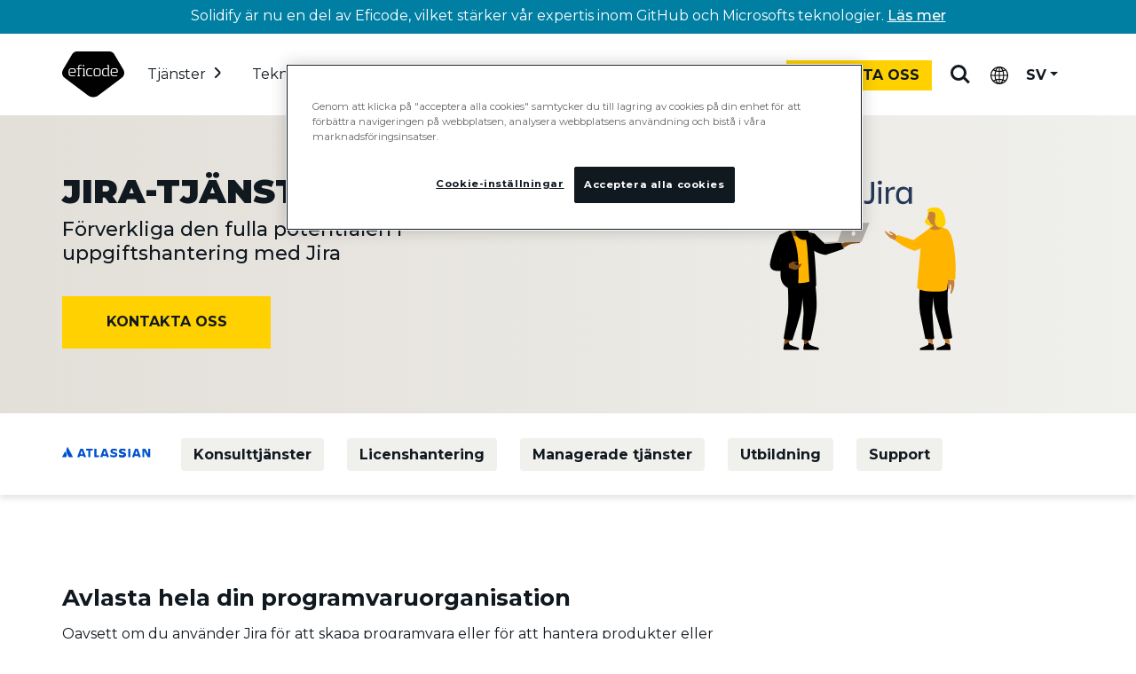

--- FILE ---
content_type: text/html; charset=UTF-8
request_url: https://www.eficode.com/sv/losningar/atlassian/jira?redirect=disable
body_size: 16620
content:
<!doctype html><html lang="sv"><head>
    <meta charset="utf-8">
    <title>Jira uppgiftshantering | Jira Software | Eficode</title>
    <link rel="shortcut icon" href="https://www.eficode.com/hubfs/Images/Icons%20and%20illustrations/eficode-favicon.png">
    <meta name="description" content="Utnyttja den fulla potentialen i Jira Software med Eficode. Vi erbjuder Jira-utbildning, -support, -licensiering med mera. Ta reda på mer och få prisuppgifter redan idag.">
    
    
    
    
    

    <!-- via link -->
    <link rel="preconnect" href="https://cdn.jsdelivr.net" crossorigin>
    <link rel="preconnect" href="https://cdn.bfldr.com">
    <link rel="dns-prefetch" href="https://cdn.bfldr.com">
    <link href="https://cdn.jsdelivr.net/npm/bootstrap@5.2.3/dist/css/bootstrap.min.css" rel="stylesheet" integrity="sha384-rbsA2VBKQhggwzxH7pPCaAqO46MgnOM80zW1RWuH61DGLwZJEdK2Kadq2F9CUG65" crossorigin="anonymous">

    
    <meta name="viewport" content="width=device-width, initial-scale=1">

    
    <meta property="og:description" content="Utnyttja den fulla potentialen i Jira Software med Eficode. Vi erbjuder Jira-utbildning, -support, -licensiering med mera. Ta reda på mer och få prisuppgifter redan idag.">
    <meta property="og:title" content="Jira uppgiftshantering | Jira Software | Eficode">
    <meta name="twitter:description" content="Utnyttja den fulla potentialen i Jira Software med Eficode. Vi erbjuder Jira-utbildning, -support, -licensiering med mera. Ta reda på mer och få prisuppgifter redan idag.">
    <meta name="twitter:title" content="Jira uppgiftshantering | Jira Software | Eficode">

    

    
<script type="application/ld+json">
{
  "@context": "https://schema.org",
  "@type": "FAQPage",
  "mainEntity": [{
    "@type": "Question",
    "name": "Vad \u00E4r Jira?",
    "acceptedAnswer": {
      "@type": "Answer",
      "text": "Jira utformades ursprungligen som en webbapplikation f\u00F6r sp\u00E5rning av fel och problem, men \u00E4r idag mycket mer \u00E4n s\u00E5. Den \u00E4r en av de mest etablerade webbl\u00E4sarbaserade arbetshanteringssystemen f\u00F6r att sp\u00E5ra, organisera och prioritera uppgifter inom och mellan team."
    }
  },{
    "@type": "Question",
    "name": "Vem anv\u00E4nder Jira?",
    "acceptedAnswer": {
      "@type": "Answer",
      "text": "Jira anv\u00E4nds av f\u00F6retag och deras team i alla branscher och storlekar. Agila team anv\u00E4nder den f\u00F6r utveckling och felsp\u00E5rning, IT-team f\u00F6rlitar sig p\u00E5 ITSM-l\u00F6sningarna i Jira Service Management och \u00E4ven icke-tekniska team anv\u00E4nder sig av dess uppgiftshantering och arbetsfl\u00F6desmotor."
    }
  },{
    "@type": "Question",
    "name": "Varf\u00F6r anv\u00E4nda Jira?",
    "acceptedAnswer": {
      "@type": "Answer",
      "text": "Anv\u00E4ndningsomr\u00E5dena varierar mellan olika team och branscher \u2013 men \u00F6verlag g\u00F6r Jira ditt arbete enklare och effektivare. Med olika inbyggda funktioner och rapporteringsverktyg fr\u00E4mjar Jira samarbete, organisation och sp\u00E5rbarhet."
    }
  },{
    "@type": "Question",
    "name": "Erbjuder Jira flexibilitet?",
    "acceptedAnswer": {
      "@type": "Answer",
      "text": "Ett viktigt argument f\u00F6r Jira \u00E4r dess stora flexibilitet. Systemet kan enkelt anpassas f\u00F6r alla krav och alla teamprocesser i verkliga livet. Atlassian erbjuder \u00E4ven en marknadsplats med \u00F6ver 65 000 appar och integreringar vilket f\u00F6rh\u00F6jer dess v\u00E4rde ytterligare."
    }
  }]
}
</script>

    <style>
a.cta_button{-moz-box-sizing:content-box !important;-webkit-box-sizing:content-box !important;box-sizing:content-box !important;vertical-align:middle}.hs-breadcrumb-menu{list-style-type:none;margin:0px 0px 0px 0px;padding:0px 0px 0px 0px}.hs-breadcrumb-menu-item{float:left;padding:10px 0px 10px 10px}.hs-breadcrumb-menu-divider:before{content:'›';padding-left:10px}.hs-featured-image-link{border:0}.hs-featured-image{float:right;margin:0 0 20px 20px;max-width:50%}@media (max-width: 568px){.hs-featured-image{float:none;margin:0;width:100%;max-width:100%}}.hs-screen-reader-text{clip:rect(1px, 1px, 1px, 1px);height:1px;overflow:hidden;position:absolute !important;width:1px}
</style>

<link rel="stylesheet" href="https://www.eficode.com/hubfs/hub_generated/template_assets/1/88598887642/1768223926742/template_main.min.css">
<link rel="stylesheet" href="https://www.eficode.com/hubfs/hub_generated/template_assets/1/88598893037/1768223922904/template_theme-overrides.min.css">
<style>
  .banner-before-nav { position: relative; top: 0; left: 0; width: 100%; min-height: 38px; height: auto; z-index: 4; background-color: #007fa3;}
  .banner-before-nav p { margin: 0 auto; padding: 3px 70px; max-width: 1440px; text-align: center;}
  .banner-before-nav p a { font-weight: 500; }
  .banner-before-nav { background-color: #007fa3;}
  .banner-before-nav p, .banner-before-nav p a { color: #ffffff;}
  @media only screen and (max-width: 1170px) {
    .banner-before-nav p { padding: 3px 28px; font-size: 14px; line-height: 26px; }
  }
</style>
<style>
  /* main link hidden from first two subnavigations */
  .secondary-nav-2 li.primary-nav-item-link {
    display: none;
  }
  @media only screen and (min-width: 1171px) {
    .contact-button-mobile {display: block;position: absolute;right: 230px;top: 30px;}
    .header__navigation.header--element {width: calc(100% - 399px);}
  }
</style>
<link rel="stylesheet" href="https://www.eficode.com/hubfs/hub_generated/module_assets/1/106629329608/1744215361279/module_hero-for-product-pages.min.css">

<style>
  .hero-section .button-wrapper > span:first-of-type, .hero-section .button-wrapper > button:first-of-type, .hero-section .button-wrapper > a:first-of-type {margin: 0 0 12px 0;}
  @media only screen and (min-width: 768px) {.hero-section .button-wrapper > span:first-of-type, .hero-section .button-wrapper > button:first-of-type, .hero-section .button-wrapper > a:first-of-type {margin: 0 12px 12px 0;} }
</style>

<link rel="stylesheet" href="https://www.eficode.com/hubfs/hub_generated/module_assets/1/105864467184/1764761193538/module_subnavigation.min.css">

<style>
  #hs_cos_wrapper_widget_1763714487168 .rich-text { display:flex; }

#hs_cos_wrapper_widget_1763714487168 .rich-text span {
  max-width:800px;
  width:100%;
}

</style>

<link rel="stylesheet" href="https://www.eficode.com/hubfs/hub_generated/module_assets/1/94273959620/1744354816362/module_banner-module.min.css">
<style>#hs_cos_wrapper_module_17637144981914 .banner-module .text-container h5 { color:#ffffff; }
</style>

<style>
  .text-and-image .row,
  .text-and-image .heading-container {
    position: relative; 
  }
  .text-and-image .row {
    padding-bottom: 36px;
    padding-top: 36px;
  }
  .text-and-image .reverse {
    flex-direction: row-reverse;
  }
  .text-and-image .image-col {
    display: flex;
    justify-content: center;
  }
  .text-and-image img {
    height: auto;
    max-height: 347px;
    object-fit: contain;
    width: 100%;
  }
  .text-and-image img.square {
    aspect-ratio: 1 / 1;
    max-width: 347px;
    object-fit: cover;
  }
  .text-and-image .heading-container:after {
    background-color: #f0f0ec;
    bottom: 0;
    content: "";
    height: 1px;
    left: 0;
    position: absolute;
    width: 100%;
    z-index: 1;
  }
  @media only screen and (max-width: 768px) {
    .text-and-image .image-col {
      margin-top: 1rem;
    }
  }
</style>

<link rel="stylesheet" href="https://www.eficode.com/hubfs/hub_generated/template_assets/1/107519260139/1768223927637/template_quote.min.css">
<style>
  @media only screen and (max-width:991px) {
  #hs_cos_wrapper_dnd-module17054861369753 .quote-module .row { min-height:auto; }
}

</style>
<link rel="stylesheet" href="https://www.eficode.com/hubfs/hub_generated/module_assets/1/103020733394/1749110897892/module_statements.min.css">
<style>
  .text-button-module .limited-centered,
  .text-button-module .button-wrapper {margin: 0 auto;text-align: center;}
  @media only screen and (min-width: 768px) {
    .text-button-module .limited-centered {max-width: 75%; }
  }
</style>
<style>#hs_cos_wrapper_module_17637147483412 .banner-module .text-container h5 { color:#ffffff; }
</style>
<link rel="stylesheet" href="https://www.eficode.com/hubfs/hub_generated/module_assets/1/90177345253/1744611915822/module_accordion-faq.min.css">
<style>
  
</style>
<link rel="stylesheet" href="https://www.eficode.com/hubfs/hub_generated/module_assets/1/215731830970/1749720199083/module_back-to-top-button.min.css">

<style>
.m_progressContainer{height:8px;left:0;position:fixed;top:0;transition:.1s;-webkit-transition:.1s;-moz-transition:.1s;-o-transition:.1s;width:100%;z-index:13}.m_progressContainer:hover{height:10px}.m_progress{background:#ffd100;border-radius:0;box-shadow:none;height:inherit;margin-bottom:0;transition:width .5s;width:0}
</style>

<style>
  @font-face {
    font-family: "Montserrat";
    font-weight: 900;
    font-style: normal;
    font-display: swap;
    src: url("/_hcms/googlefonts/Montserrat/900.woff2") format("woff2"), url("/_hcms/googlefonts/Montserrat/900.woff") format("woff");
  }
  @font-face {
    font-family: "Montserrat";
    font-weight: 700;
    font-style: normal;
    font-display: swap;
    src: url("/_hcms/googlefonts/Montserrat/700.woff2") format("woff2"), url("/_hcms/googlefonts/Montserrat/700.woff") format("woff");
  }
  @font-face {
    font-family: "Montserrat";
    font-weight: 500;
    font-style: normal;
    font-display: swap;
    src: url("/_hcms/googlefonts/Montserrat/500.woff2") format("woff2"), url("/_hcms/googlefonts/Montserrat/500.woff") format("woff");
  }
  @font-face {
    font-family: "Montserrat";
    font-weight: 400;
    font-style: normal;
    font-display: swap;
    src: url("/_hcms/googlefonts/Montserrat/regular.woff2") format("woff2"), url("/_hcms/googlefonts/Montserrat/regular.woff") format("woff");
  }
  @font-face {
    font-family: "Montserrat";
    font-weight: 700;
    font-style: normal;
    font-display: swap;
    src: url("/_hcms/googlefonts/Montserrat/700.woff2") format("woff2"), url("/_hcms/googlefonts/Montserrat/700.woff") format("woff");
  }
</style>

<!-- Editor Styles -->
<style id="hs_editor_style" type="text/css">
.dnd_area-row-0-force-full-width-section > .row-fluid {
  max-width: none !important;
}
.dnd_area-row-1-force-full-width-section > .row-fluid {
  max-width: none !important;
}
/* HubSpot Styles (default) */
.dnd_area-row-0-padding {
  padding-top: 0px !important;
  padding-bottom: 0px !important;
  padding-left: 0px !important;
  padding-right: 0px !important;
}
.dnd_area-row-0-background-layers {
  background-image: linear-gradient(to right, rgba(227, 223, 217, 1), rgba(240, 240, 236, 1)) !important;
  background-position: left top !important;
  background-size: auto !important;
  background-repeat: no-repeat !important;
}
.dnd_area-row-1-padding {
  padding-top: 0px !important;
  padding-bottom: 0px !important;
  padding-left: 0px !important;
  padding-right: 0px !important;
}
.dnd_area-row-1-background-layers {
  background-image: linear-gradient(rgba(255, 255, 255, 1), rgba(255, 255, 255, 1)) !important;
  background-position: left top !important;
  background-size: auto !important;
  background-repeat: no-repeat !important;
}
.dnd_area-row-3-padding {
  padding-top: 0px !important;
  padding-bottom: 0px !important;
  padding-left: 0px !important;
  padding-right: 0px !important;
}
.dnd_area-row-3-background-layers {
  background-image: linear-gradient(rgba(0, 127, 163, 1), rgba(0, 127, 163, 1)) !important;
  background-position: left top !important;
  background-size: auto !important;
  background-repeat: no-repeat !important;
}
.dnd_area-row-5-background-layers {
  background-image: linear-gradient(rgba(240, 240, 236, 1), rgba(240, 240, 236, 1)) !important;
  background-position: left top !important;
  background-size: auto !important;
  background-repeat: no-repeat !important;
}
.dnd_area-row-7-padding {
  padding-top: 0px !important;
}
.dnd_area-row-8-padding {
  padding-top: 0px !important;
  padding-bottom: 0px !important;
  padding-left: 0px !important;
  padding-right: 0px !important;
}
.dnd_area-row-8-background-layers {
  background-image: linear-gradient(rgba(0, 127, 163, 1), rgba(0, 127, 163, 1)) !important;
  background-position: left top !important;
  background-size: auto !important;
  background-repeat: no-repeat !important;
}
.dnd_area-row-10-background-layers {
  background-image: linear-gradient(rgba(240, 240, 236, 1), rgba(240, 240, 236, 1)) !important;
  background-position: left top !important;
  background-size: auto !important;
  background-repeat: no-repeat !important;
}
</style>
    

    
    <link rel="canonical" href="https://www.eficode.com/sv/losningar/atlassian/jira">

<meta name="theme-color" content="#101820">

<meta property="og:site_name" content="Eficode.com">


<!-- Google Tag Manager -->
<script>(function(w,d,s,l,i){w[l]=w[l]||[];w[l].push({'gtm.start':
new Date().getTime(),event:'gtm.js'});var f=d.getElementsByTagName(s)[0],
j=d.createElement(s),dl=l!='dataLayer'?'&l='+l:'';j.async=true;j.src=
'https://sgtm.eficode.com/gtm.js?id='+i+dl;f.parentNode.insertBefore(j,f);
})(window,document,'script','dataLayer','GTM-M78MFCJ');</script>
<!-- End Google Tag Manager -->


<meta property="og:url" content="https://www.eficode.com/sv/losningar/atlassian/jira">
<meta name="twitter:card" content="summary">
<meta http-equiv="content-language" content="sv">
<link rel="alternate" hreflang="de" href="https://www.eficode.com/de/solutions/atlassian/jira">
<link rel="alternate" hreflang="en" href="https://www.eficode.com/solutions/atlassian/jira">
<link rel="alternate" hreflang="fi" href="https://www.eficode.com/fi/ratkaisut/atlassian/jira">
<link rel="alternate" hreflang="sv" href="https://www.eficode.com/sv/losningar/atlassian/jira">






  <meta name="generator" content="HubSpot"></head>
  <body>
    <div class="body-wrapper   hs-content-id-60504248704 hs-site-page page ">

          
      
      <div data-global-resource-path="Eficode Theme/templates/partials/header-megamenu-sv.html"><div id="hs_cos_wrapper_top-banner" class="hs_cos_wrapper hs_cos_wrapper_widget hs_cos_wrapper_type_module" style="" data-hs-cos-general-type="widget" data-hs-cos-type="module"><div class="banner-before-nav"><p>Solidify är nu en del av Eficode, vilket stärker vår expertis inom GitHub och Microsofts teknologier. <a href="https://www.eficode.com/sv/press-releases/eficode-acquires-solidify-to-reinforce-github-services-business-in-europe?hsLang=sv">Läs mer</a></p></div></div>
<div class="header-container">
  <header class="cd-main-header" id="cdmainheader">

    
    <!--a href="#main-content" class="header__skip">Skip to content</a-->
    <a class="header__skip" href="#main-content">Skip to main content</a>

    
    <div class="header__logo header__logo--main">
      <div id="hs_cos_wrapper_site_logo" class="hs_cos_wrapper hs_cos_wrapper_widget hs_cos_wrapper_type_module widget-type-logo" style="" data-hs-cos-general-type="widget" data-hs-cos-type="module">
  






















  
  <span id="hs_cos_wrapper_site_logo_hs_logo_widget" class="hs_cos_wrapper hs_cos_wrapper_widget hs_cos_wrapper_type_logo" style="" data-hs-cos-general-type="widget" data-hs-cos-type="logo"><a href="https://www.eficode.com/sv/?hsLang=sv" id="hs-link-site_logo_hs_logo_widget" style="border-width:0px;border:0px;"><img src="https://www.eficode.com/hubfs/eficode-hs-theme/images/eficode-main-logo-svg.svg" class="hs-image-widget " height="52" style="height: auto;width:70px;border-width:0px;border:0px;" width="70" alt="Eficode" title="Eficode" loading="eager"></a></span>
</div>
    </div>
    
    <a class="cd-search-trigger" href="#cd-search">Sök<span></span></a>
    <div id="cd-search" class="cd-search">
      <form action="/sv/search-results">
        <input type="search" aria-description="search results will appear in new page" class="hs-search-field__input" name="q" autocomplete="off" placeholder="Sök">
        <input type="hidden" name="type" value="SITE_PAGE">
        <input type="hidden" name="type" value="BLOG_POST">
        <input type="hidden" name="type" value="LISTING_PAGE">
        <input type="hidden" name="language" value="sv">
      </form>
    </div>

    
    <div class="language__switcher">
      <div id="hs_cos_wrapper_language_switcher" class="hs_cos_wrapper hs_cos_wrapper_widget hs_cos_wrapper_type_module" style="" data-hs-cos-general-type="widget" data-hs-cos-type="module"> 
<div class="language-switcher-buttons">
  <div class="dropdown language-dropdown">
    <button class="dropdown-toggle language-dropdown-toggle" id="languageDropdownMenu" type="button" data-bs-toggle="dropdown" aria-haspopup="true" aria-expanded="false">SV<span class="caret"></span></button>
    <ul class="dropdown-menu language-dropdown-menu" aria-labelledby="languageDropdownMenu">
      <!-- EN TRANSLATION --><li><a href="https://www.eficode.com/solutions/atlassian/jira?hsLang=en">EN</a></li>

      
      <!-- EN UK TRANSLATION - IF NORMAL PAGE THEN TRANSLATION --><!-- FI TRANSLATION --><li><a href="https://www.eficode.com/fi/ratkaisut/atlassian/jira?hsLang=fi">FI</a></li><!-- DE TRANSLATION --><li><a href="https://www.eficode.com/de/solutions/atlassian/jira?hsLang=de">DE</a></li></ul>
  </div>
</div></div>
    </div>

    
    <a class="cd-nav-trigger" href="#cd-primary-nav" aria-label="Mobile navigation" aria-expanded="false"><span></span></a>

    
    <div class="contact-button-mobile">
      <!--a class="button" href="https://www.eficode.com/sv/kontakt">Kontakt</a-->
      
      <button type="button" class="button" id="contactModalButton" data-bs-toggle="modal" data-bs-target="#contactModal" style="padding: 9px 14px;height: 34px;line-height: 1;">Kontakta oss</button>
    </div>

    
    <div class="header__navigation header--element">
      <div id="hs_cos_wrapper_navigation-primary" class="hs_cos_wrapper hs_cos_wrapper_widget hs_cos_wrapper_type_module" style="" data-hs-cos-general-type="widget" data-hs-cos-type="module"><nav class="menu menu--desktop cd-nav" aria-label="Main menu">
  <ul id="cd-primary-nav" class="cd-primary-nav is-fixed">
    
<li class="hs-menu-item hs-menu-depth-1 hs-item-has-children has-children  " aria-haspopup="true"><a href="https://www.eficode.com/sv/services/ai-inom-produkt-och-mjukvaruutveckling" class="parentitem" aria-expanded="false">Tjänster</a><ul class="hs-menu-children-wrapper  cd-secondary-nav secondary-nav-1 is-hidden ">
    <li class="go-back"><button aria-label="Close sub navigation">Tjänster</button></li><li class="primary-nav-item-link">
      <a href="https://www.eficode.com/sv/services/ai-inom-produkt-och-mjukvaruutveckling">Din väg till AI</a>
    </li><li class="hs-menu-item hs-menu-depth-2 hs-item-has-children has-children  " aria-haspopup="true"><span class="description">Strategi</span><ul class="hs-menu-children-wrapper  lowerlevel cd-tetriary-nav isnot-hidden ">
    <li class="hs-menu-item hs-menu-depth-3    "><a href="https://www.eficode.com/sv/tjanster/devops-assesment">Utvärdering</a></li><li class="hs-menu-item hs-menu-depth-3    "><a href="https://www.eficode.com/sv/tjanster/produkthantering">Produktledning</a></li><li class="hs-menu-item hs-menu-depth-3    "><a href="https://www.eficode.com/sv/losningar/portfoljstyrning">Portföljhantering</a></li><li class="hs-menu-item hs-menu-depth-3    "><a href="https://www.eficode.com/sv/tjanster/modern-styrning-risk-och-efterlevnad-grc">Styrning, risk, och efterlevnad</a></li></ul></li><li class="hs-menu-item hs-menu-depth-2 hs-item-has-children has-children  " aria-haspopup="true"><span class="description">Transformation</span><ul class="hs-menu-children-wrapper  lowerlevel cd-tetriary-nav isnot-hidden ">
    <li class="hs-menu-item hs-menu-depth-3    "><a href="https://www.eficode.com/sv/tjanster/ai-success-roadmap-inom-mjukvaruutveckling">AI-ledd mjukvaruutveckling</a></li><li class="hs-menu-item hs-menu-depth-3    "><a href="https://www.eficode.com/sv/services/service-management">Service management</a></li><li class="hs-menu-item hs-menu-depth-3    "><a href="https://www.eficode.com/sv/tjanster/devops-transformation">DevOps-tjänster</a></li><li class="hs-menu-item hs-menu-depth-3    "><a href="https://www.eficode.com/sv/services/moln">Cloud-tjänster</a></li><li class="hs-menu-item hs-menu-depth-3    "><a href="https://www.eficode.com/sv/losningar/agila-metoder">Agila arbetssätt</a></li></ul></li><li class="hs-menu-item hs-menu-depth-2 hs-item-has-children has-children  " aria-haspopup="true"><span class="description">Funktioner</span><ul class="hs-menu-children-wrapper  lowerlevel cd-tetriary-nav isnot-hidden ">
    <li class="hs-menu-item hs-menu-depth-3    "><a href="https://www.eficode.com/sv/continuous-services">Kontinuerliga tjänster</a></li><li class="hs-menu-item hs-menu-depth-3    "><a href="https://www.eficode.com/services/design-and-build-digital-services" target="_blank">UX och tillgänglighet</a></li><li class="hs-menu-item hs-menu-depth-3    "><a href="https://www.eficode.com/contractor-hub/" target="_blank">Contractor Hub</a></li><li class="hs-menu-item hs-menu-depth-3    "><a href="https://www.eficode.com/sv/tjanster/utbildning">Utbildning</a></li></ul></li></ul></li><li class="hs-menu-item hs-menu-depth-1 hs-item-has-children has-children  " aria-haspopup="true"><a href="javascript:void(null);" class="parentitem" aria-expanded="false">Teknologier</a><ul class="hs-menu-children-wrapper  cd-secondary-nav secondary-nav-2 is-hidden ">
    <li class="go-back"><button aria-label="Close sub navigation">Teknologier</button></li><li class="primary-nav-item-link">
      <a href="javascript:void(null);">Teknologier</a>
    </li><li class="hs-menu-item hs-menu-depth-2 hs-item-has-children has-children  " aria-haspopup="true"><a href="https://www.eficode.com/sv/losningar/atlassian">Atlassian</a><ul class="hs-menu-children-wrapper  lowerlevel cd-tetriary-nav isnot-hidden ">
    <li class="hs-menu-item hs-menu-depth-3    "><span class="description">Jira, Confluence, Bitbucket...</span></li></ul></li><li class="hs-menu-item hs-menu-depth-2 hs-item-has-children has-children  " aria-haspopup="true"><a href="https://www.eficode.com/sv/losningar/gitlab">GitLab</a><ul class="hs-menu-children-wrapper  lowerlevel cd-tetriary-nav isnot-hidden ">
    <li class="hs-menu-item hs-menu-depth-3    "><span class="description">Migration, utbildning, managerade tjänster</span></li></ul></li><li class="hs-menu-item hs-menu-depth-2 hs-item-has-children has-children  " aria-haspopup="true"><a href="https://www.eficode.com/sv/solutions/github-enterprise">GitHub</a><ul class="hs-menu-children-wrapper  lowerlevel cd-tetriary-nav isnot-hidden ">
    <li class="hs-menu-item hs-menu-depth-3    "><span class="description">Git, Copilot, GitHub Enterprise...</span></li></ul></li><li class="hs-menu-item hs-menu-depth-2 hs-item-has-children has-children  " aria-haspopup="true"><a href="https://www.eficode.com/sv/root-devops-plattform">Eficode ROOT</a><ul class="hs-menu-children-wrapper  lowerlevel cd-tetriary-nav isnot-hidden ">
    <li class="hs-menu-item hs-menu-depth-3    "><span class="description">Den managerade DevOps-plattformen</span></li></ul></li><li class="hs-menu-item hs-menu-depth-2 hs-item-has-children has-children  " aria-haspopup="true"><a href="https://www.eficode.com/sv/solutions/azure">Azure</a><ul class="hs-menu-children-wrapper  lowerlevel cd-tetriary-nav isnot-hidden ">
    <li class="hs-menu-item hs-menu-depth-3    "><span class="description">Konsulttjänster, utbildning och managerade tjänster</span></li></ul></li></ul></li><li class="hs-menu-item hs-menu-depth-1 hs-item-has-children has-children  " aria-haspopup="true"><a href="https://www.eficode.com/sv/cases" class="parentitem" aria-expanded="false">Industrier</a><ul class="hs-menu-children-wrapper  cd-secondary-nav secondary-nav-3 is-hidden ">
    <li class="go-back"><button aria-label="Close sub navigation">Industrier</button></li><li class="primary-nav-item-link">
      <a href="https://www.eficode.com/sv/cases">Möt våra klienter</a>
    </li><li class="hs-menu-item hs-menu-depth-2 hs-item-has-children has-children  " aria-haspopup="true"><a href="https://www.eficode.com/sv/devops-i-finanssektorn">Finansiella tjänster</a><ul class="hs-menu-children-wrapper  lowerlevel cd-tetriary-nav isnot-hidden ">
    <li class="hs-menu-item hs-menu-depth-3    "><span class="description">DevOps för de högt reglerade</span></li></ul></li><li class="hs-menu-item hs-menu-depth-2 hs-item-has-children has-children  " aria-haspopup="true"><a href="https://www.eficode.com/sv/devops-i-tillverkningssektorn">Tillverkning</a><ul class="hs-menu-children-wrapper  lowerlevel cd-tetriary-nav isnot-hidden ">
    <li class="hs-menu-item hs-menu-depth-3    "><span class="description">DevOps i den inbyggda världen</span></li></ul></li><li class="hs-menu-item hs-menu-depth-2 hs-item-has-children has-children  " aria-haspopup="true"><a href="https://www.eficode.com/industries/telecoms-5g-devops" target="_blank">Kommunikation</a><ul class="hs-menu-children-wrapper  lowerlevel cd-tetriary-nav isnot-hidden ">
    <li class="hs-menu-item hs-menu-depth-3    "><span class="description">5G och DevOps</span></li></ul></li><li class="hs-menu-item hs-menu-depth-2 hs-item-has-children has-children  " aria-haspopup="true"><a href="https://www.eficode.com/industries/government-and-public-sector" target="_blank">Offentlig sektor</a><ul class="hs-menu-children-wrapper  lowerlevel cd-tetriary-nav isnot-hidden ">
    <li class="hs-menu-item hs-menu-depth-3    "><span class="description">Atlassian-lösningar för den offentliga sektorn</span></li></ul></li></ul></li><li class="hs-menu-item hs-menu-depth-1 hs-item-has-children has-children  " aria-haspopup="true"><a href="https://www.eficode.com/sv/resurser" class="parentitem" aria-expanded="false">Insikter</a><ul class="hs-menu-children-wrapper  cd-secondary-nav secondary-nav-4 is-hidden ">
    <li class="go-back"><button aria-label="Close sub navigation">Insikter</button></li><li class="primary-nav-item-link">
      <a href="https://www.eficode.com/sv/resurser">Se det senaste</a>
    </li><li class="hs-menu-item hs-menu-depth-2 hs-item-has-children has-children  " aria-haspopup="true"><a href="https://www.eficode.com/sv/cases">Kundberättelser</a><ul class="hs-menu-children-wrapper  lowerlevel cd-tetriary-nav isnot-hidden ">
    <li class="hs-menu-item hs-menu-depth-3    "><span class="description">Våra meriter i alla branscher</span></li></ul></li><li class="hs-menu-item hs-menu-depth-2 hs-item-has-children has-children  " aria-haspopup="true"><a href="https://www.eficode.com/blog" target="_blank">Bloggar</a><ul class="hs-menu-children-wrapper  lowerlevel cd-tetriary-nav isnot-hidden ">
    <li class="hs-menu-item hs-menu-depth-3    "><span class="description">Teknisk kunskap, åsikter och mer</span></li></ul></li><li class="hs-menu-item hs-menu-depth-2 hs-item-has-children has-children  " aria-haspopup="true"><a href="https://www.eficode.com/sv/evenemang">Evenemang</a><ul class="hs-menu-children-wrapper  lowerlevel cd-tetriary-nav isnot-hidden ">
    <li class="hs-menu-item hs-menu-depth-3    "><span class="description">Konferenser, meetups och seminarier</span></li></ul></li><li class="hs-menu-item hs-menu-depth-2 hs-item-has-children has-children  " aria-haspopup="true"><a href="https://www.eficode.com/devops-podcast" target="_blank">Podcast</a><ul class="hs-menu-children-wrapper  lowerlevel cd-tetriary-nav isnot-hidden ">
    <li class="hs-menu-item hs-menu-depth-3    "><span class="description">Vår DevOps Sauna-podcast</span></li></ul></li><li class="hs-menu-item hs-menu-depth-2 hs-item-has-children has-children  " aria-haspopup="true"><a href="https://www.eficode.com/guides" target="_blank">Guider</a><ul class="hs-menu-children-wrapper  lowerlevel cd-tetriary-nav isnot-hidden ">
    <li class="hs-menu-item hs-menu-depth-3    "><span class="description">Introduktion till DevOps, UX och mjukvara</span></li></ul></li><li class="hs-menu-item hs-menu-depth-2 hs-item-has-children has-children  " aria-haspopup="true"><a href="https://www.eficode.com/sv/videor">Videor</a><ul class="hs-menu-children-wrapper  lowerlevel cd-tetriary-nav isnot-hidden ">
    <li class="hs-menu-item hs-menu-depth-3    "><span class="description">Webinarier, konferenssamtal och mer</span></li></ul></li></ul></li><li class="hs-menu-item hs-menu-depth-1 hs-item-has-children has-children  " aria-haspopup="true"><a href="https://www.eficode.com/sv/vilka-vi-ar" class="parentitem" aria-expanded="false">Om oss</a><ul class="hs-menu-children-wrapper  cd-secondary-nav secondary-nav-5 is-hidden ">
    <li class="go-back"><button aria-label="Close sub navigation">Om oss</button></li><li class="primary-nav-item-link">
      <a href="https://www.eficode.com/sv/vilka-vi-ar">Vem vi är</a>
    </li><li class="hs-menu-item hs-menu-depth-2 hs-item-has-children has-children  " aria-haspopup="true"><a href="https://www.eficode.com/sv/kontakt">Kontakta oss</a><ul class="hs-menu-children-wrapper  lowerlevel cd-tetriary-nav isnot-hidden ">
    <li class="hs-menu-item hs-menu-depth-3    "><span class="description">Våra kontor och kontaktdetaljer</span></li></ul></li><li class="hs-menu-item hs-menu-depth-2 hs-item-has-children has-children  " aria-haspopup="true"><a href="https://www.eficode.com/sv/karriar">Karriärer</a><ul class="hs-menu-children-wrapper  lowerlevel cd-tetriary-nav isnot-hidden ">
    <li class="hs-menu-item hs-menu-depth-3    "><span class="description">Därför ska du jobba hos oss</span></li></ul></li><li class="hs-menu-item hs-menu-depth-2 hs-item-has-children has-children  " aria-haspopup="true"><a href="https://www.eficode.com/sv/about/nyhetsrum">Nyhetsrum</a><ul class="hs-menu-children-wrapper  lowerlevel cd-tetriary-nav isnot-hidden ">
    <li class="hs-menu-item hs-menu-depth-3    "><span class="description">Senaste nytt och pressinformation</span></li></ul></li><li class="hs-menu-item hs-menu-depth-2 hs-item-has-children has-children  " aria-haspopup="true"><a href="https://www.eficode.com/sv/about/partners">Partners</a><ul class="hs-menu-children-wrapper  lowerlevel cd-tetriary-nav isnot-hidden ">
    <li class="hs-menu-item hs-menu-depth-3    "><span class="description">Teknologileverantörer vi arbetar med</span></li></ul></li><li class="hs-menu-item hs-menu-depth-2 hs-item-has-children has-children  " aria-haspopup="true"><a href="https://www.eficode.com/about/open-source-projects" target="_blank">Open source-projekt</a><ul class="hs-menu-children-wrapper  lowerlevel cd-tetriary-nav isnot-hidden ">
    <li class="hs-menu-item hs-menu-depth-3    "><span class="description">Projekt vi bidrar till</span></li></ul></li><li class="hs-menu-item hs-menu-depth-2 hs-item-has-children has-children  " aria-haspopup="true"><a href="https://www.eficode.com/about/corporate-responsibility" target="_blank">Företags samhällsansvar</a><ul class="hs-menu-children-wrapper  lowerlevel cd-tetriary-nav isnot-hidden ">
    <li class="hs-menu-item hs-menu-depth-3    "><span class="description">Genom att förstå vår påverkan fattar vi bättre beslut</span></li></ul></li><li class="menu-highlight hs-search-hidden"><a href="https://www.eficode.com/sv/press-releases/eficode-konsoliderar-sina-globala-verksamheter-for-att-starka-satsningen-pa-ai-driven-mjukvaruutveck"><div class="menu-highlight-container"><img loading="lazy" src="https://mb.cision.com/Public/18902/4288918/b052429c69ac7cc1_200x200ar.jpeg" alt=""><span><b>Senaste företagsnyheterna</b><br>Eficode konsoliderar sina globala verksamheter för att stärka satsningen på AI-driven mjukvaruutveckling</span></div></a></li></ul></li><li class="hs-menu-item hs-menu-depth-1    "><a href="https://www.eficode.com/sv/kontakt">Kontakt</a></li>
  </ul>
</nav></div>
    </div>

  </header>
</div>
<div class="cd-overlay"></div>

<div class="modal fade" id="contactModal" tabindex="-1" aria-labelledby="contactModalLabel">
  <div class="modal-dialog modal-lg modal-dialog-centered">
    <div class="modal-content">
      <div class="modal-header" style="height: 58px;">
        <button type="button" class="btn-close" data-bs-dismiss="modal" aria-label="Close"></button>
      </div>
      <div class="modal-body">
        <!-- HubSpot Form Placeholder -->
        <div class="hubspot-form-wrapper">
          <div class="hubspot-loader"></div> <!-- Loading Spinner -->
          <div class="hubspot-form fade-in-hidden" id="contact-form" data-form-id="6e165f38-2741-4bb0-95c6-acd2da1a3dee"></div>
        </div>
      </div>
    </div>
  </div>
</div></div>
      
      
      

      
      <main id="main-content" class="body-container-wrapper main-content-wrapper cd-main-content">
        



<div class="container-fluid body-container body-container--pillar-page">
<div class="row-fluid-wrapper">
<div class="row-fluid">
<div class="span12 widget-span widget-type-cell " style="" data-widget-type="cell" data-x="0" data-w="12">

<div class="row-fluid-wrapper row-depth-1 row-number-1 dnd_area-row-0-force-full-width-section dnd_area-row-0-background-layers dnd-section dnd_area-row-0-background-gradient dnd_area-row-0-padding">
<div class="row-fluid ">
<div class="span12 widget-span widget-type-custom_widget dnd-module" style="" data-widget-type="custom_widget" data-x="0" data-w="12">
<div id="hs_cos_wrapper_module_17637152548733" class="hs_cos_wrapper hs_cos_wrapper_widget hs_cos_wrapper_type_module" style="" data-hs-cos-general-type="widget" data-hs-cos-type="module"><div class="full-width hero-section hero-medium updated">
  <div class="container-fluid hero-background-container"><div class="row"><div class="col-md-7 hero-background-container-inner"></div></div></div>
  <div class="container">
    <div class="row">
      <div class="col-md-7 content-side"><h1>Jira-tjänster</h1><p class="bigsubtitle">Förverkliga den fulla potentialen i uppgiftshantering med Jira</p><div class="button-wrapper" style="padding-top:30px;"><button class="button " data-bs-toggle="modal" data-bs-target="#heroModal-1">
            Kontakta oss
          </button></div>
      </div>
      <div class="col-md-5 image-side  illustration "><img src="https://www.eficode.com/hubfs/Atlassian%20Jira%20Hero.svg" srcset="https://www.eficode.com/hubfs/Atlassian%20Jira%20Hero.svg 480w, https://www.eficode.com/hubfs/Atlassian%20Jira%20Hero.svg 640w" sizes="(max-width: 640px) 480px, 640px" alt="Atlassian Jira Hero" width="267" height="150"></div>
    </div>
  </div>
</div><div class="modal fade" id="heroModal-1" tabindex="-1" aria-labelledby="heroModalPopup">
  <div class="modal-dialog modal-lg modal-dialog-centered">
    <div class="modal-content">
      <div class="modal-header" style="height: 58px;">
        <button type="button" class="btn-close" data-bs-dismiss="modal" aria-label="Close"></button>
      </div>
      <div class="modal-body">
        <!-- HubSpot Form Placeholder -->
        <div class="hubspot-form-wrapper">
          <div class="hubspot-loader"></div> <!-- Loading Spinner -->
          <div style="width: 100%;" class="hubspot-form fade-in-hidden" id="hero-form-1" data-form-id="163c4bb0-4c32-46a4-b72f-597dc060f751"></div>
        </div>
      </div>
    </div>
  </div>
</div></div>

</div><!--end widget-span -->
</div><!--end row-->
</div><!--end row-wrapper -->

<div class="row-fluid-wrapper row-depth-1 row-number-2 dnd_area-row-1-padding dnd_area-row-1-background-color dnd_area-row-1-background-layers dnd-section sticky-element dnd_area-row-1-force-full-width-section">
<div class="row-fluid ">
<div class="span12 widget-span widget-type-custom_widget dnd-module" style="" data-widget-type="custom_widget" data-x="0" data-w="12">
<div id="hs_cos_wrapper_module_17637144714143" class="hs_cos_wrapper hs_cos_wrapper_widget hs_cos_wrapper_type_module" style="" data-hs-cos-general-type="widget" data-hs-cos-type="module"> 

<div id="subnavigation" class="subnavigation atlassian">
  <nav class="navbar navbar-expand-lg navbar-light" style="display:flex;align-items:center;">
    <a class="navbar-brand" href="/sv/losningar/atlassian?hsLang=sv">
      <img src="https://www.eficode.com/hubfs/Eficode%202020%20site%20images/logos/horizontal-logo-onecolor-blue-atlassian.svg" width="100" class="d-inline-block align-top" alt="Atlassian">
    </a>
    <button class="navbar-toggler collapsed" type="button" data-bs-toggle="collapse" data-bs-target="#navbarSupportedContent" aria-controls="navbarSupportedContent" aria-expanded="false" aria-label="Toggle navigation">
      <span class="navbar-toggler-icon"></span>
    </button>
    <div class="collapse navbar-collapse" id="navbarSupportedContent" style="display:none;">
      <ul><li><a href="https://www.eficode.com/sv/losningar/atlassian/konsulttjanster?hsLang=sv">Konsulttjänster</a></li><li><a href="https://www.eficode.com/sv/losningar/atlassian/licenshantering?hsLang=sv">Licenshantering</a></li><li><a href="https://www.eficode.com/sv/losningar/atlassian/hostingtjanster?hsLang=sv">Managerade tjänster</a></li><li><a href="https://www.eficode.com/sv/tjanster/atlassian-utbildning?hsLang=sv">Utbildning</a></li><li><a href="https://www.eficode.com/sv/losningar/atlassian/support-tjanster?hsLang=sv">Support</a></li></ul>
    </div>
  </nav>
</div></div>

</div><!--end widget-span -->
</div><!--end row-->
</div><!--end row-wrapper -->

<div class="row-fluid-wrapper row-depth-1 row-number-3 dnd-section">
<div class="row-fluid ">
<div class="span12 widget-span widget-type-cell dnd-column" style="" data-widget-type="cell" data-x="0" data-w="12">

<div class="row-fluid-wrapper row-depth-1 row-number-4 dnd-row">
<div class="row-fluid ">
<div class="span12 widget-span widget-type-custom_widget dnd-module" style="" data-widget-type="custom_widget" data-x="0" data-w="12">
<div id="hs_cos_wrapper_widget_1763714487168" class="hs_cos_wrapper hs_cos_wrapper_widget hs_cos_wrapper_type_module widget-type-rich_text" style="" data-hs-cos-general-type="widget" data-hs-cos-type="module"><div class="rich-text">
  <span id="hs_cos_wrapper_widget_1763714487168_" class="hs_cos_wrapper hs_cos_wrapper_widget hs_cos_wrapper_type_rich_text" style="" data-hs-cos-general-type="widget" data-hs-cos-type="rich_text"><h3>Avlasta hela din programvaruorganisation</h3>
<p>Oavsett om du använder Jira för att skapa programvara eller för att hantera produkter eller portföljer kan vi hjälpa dig med Jira och agila metoder för just dina behov. Vi kan även implementera och ta hand om alla dina Jira-behov så du slipper göra det – både i privata och offentliga moln.</p>
<h3>Sprid Jira-magin över hela organisationen</h3>
<p>Agila metoder är inte bara till för mjukvaruteam, de kan också vara effektiva inom juridik, marknadsföring eller HR. Scrum- och Kanban-metoderna kan revolutionera hur ni kommunicerar och samarbetar. De är det bästa motgiftet mot e-post, statusmöten och tråkiga rapporter. Våra experter visar hur det går till och hjälper dig med förändringarna.</p></span>
</div>

</div>

</div><!--end widget-span -->
</div><!--end row-->
</div><!--end row-wrapper -->

</div><!--end widget-span -->
</div><!--end row-->
</div><!--end row-wrapper -->

<div class="row-fluid-wrapper row-depth-1 row-number-5 dnd-section dnd_area-row-3-padding dnd_area-row-3-background-layers dnd_area-row-3-background-color">
<div class="row-fluid ">
<div class="span12 widget-span widget-type-custom_widget dnd-module" style="" data-widget-type="custom_widget" data-x="0" data-w="12">
<div id="hs_cos_wrapper_module_17637144981914" class="hs_cos_wrapper hs_cos_wrapper_widget hs_cos_wrapper_type_module" style="" data-hs-cos-general-type="widget" data-hs-cos-type="module"><section class="banner-module">
  <div class="container"><div class="badge-container"><img src="https://www.eficode.com/hs-fs/hubfs/Robot%20illustration.png?width=200&amp;name=Robot%20illustration.png" loading="lazy" alt="Robot illustration"></div><div class="text-container">
      <h5>Vi har kombinerat AI med support för allt som rör Jira: Testa vår Jira Support Bot nu</h5>
    </div>
    <div class="cta-container"><a href="https://www.eficode.com/atlassian/jira-support-bot?hsLang=sv" target="_blank" class="button button--primary---variant">Testa nu</a></div></div>
</section><!-- HTML to show when checked --></div>

</div><!--end widget-span -->
</div><!--end row-->
</div><!--end row-wrapper -->

<div class="row-fluid-wrapper row-depth-1 row-number-6 dnd-section">
<div class="row-fluid ">
<div class="span12 widget-span widget-type-cell dnd-column" style="" data-widget-type="cell" data-x="0" data-w="12">

<div class="row-fluid-wrapper row-depth-1 row-number-7 dnd-row">
<div class="row-fluid ">
<div class="span12 widget-span widget-type-module  dnd-module" style="" data-widget-type="module" data-x="0" data-w="12">
<div id="hs_cos_wrapper_dnd-module17054853784612" class="hs_cos_wrapper hs_cos_wrapper_widget hs_cos_wrapper_type_module" style="" data-hs-cos-general-type="widget" data-hs-cos-type="module">

<!-- HTML to show when checked -->
<section class="text-and-image"><div class="container-fluid heading-container">
    <h2>Utnyttja Jira fullt ut</h2></div><div class="container-fluid"><div class="row" style="align-items: center;">
      <div class="col-md-6">
        <h3>Vänd dina team till det bättre</h3>
<p>Det spelar ingen roll om du vill förbättra din produktportföljshantering, DevOps, testautomatisering, säkerhet eller något annat. Efter några upplysande workshops visar våra experter hur du kan förbättra din organisation, oavsett vilken bransch du verkar inom.</p></div>
      <div class="col-md-6 image-col">
        
         
        <img src="https://www.eficode.com/hubfs/Eficode%202020%20site%20images/Illustrations_2023/ill_teams_processes_white.svg" loading="lazy" alt="ill_teams_processes_white">
        </div>
    </div><div class="row reverse" style="align-items: center;">
      <div class="col-md-6">
        <h3>Skala agilt i ditt företag</h3>
<p>När du väl har ett bra grepp om agil utveckling av programvara är det dags att skala upp. Våra erfarna experter inom Scaled Agile och andra agila företagsmetoder hjälper dig hitta rätt strategi och hantera förändringar i ditt företag.</p>
<p>Som första Jira Align-partner i Europa erbjuder vi dig rätt verktyg för att skala upp Agile.</p></div>
      <div class="col-md-6 image-col">
        
         
        <img src="https://www.eficode.com/hs-fs/hubfs/Eficode%202020%20site%20images/Illustrations_2023/ill_Scale_white.png?width=600&amp;name=ill_Scale_white.png" loading="lazy" alt="ill_Scale_white">
        </div>
    </div><div class="row" style="align-items: center;">
      <div class="col-md-6">
        <h3>Inför Jira för alla slags arbetsuppgifter</h3>
<p>Vi lever som vi lär och använder Jira i vår egen verksamhet. Detta, samt att vi hjälpt tiotusentals användare och hundratals kunder, gör oss till den idealiska partnern för att hjälpa dig navigera mellan verktyg, användning och kulturell utveckling.</p></div>
      <div class="col-md-6 image-col">
        
         
        <img src="https://www.eficode.com/hs-fs/hubfs/Eficode%202020%20site%20images/Illustrations_2023/ill_Reliability_white.png?width=600&amp;name=ill_Reliability_white.png" loading="lazy" alt="ill_Reliability_white">
        </div>
    </div><div class="row reverse" style="align-items: center;">
      <div class="col-md-6">
        <h3>Bemästra allt med oss</h3>
<p>Vi är en Atlassian Platinum- eller Enterprise-partner i sju länder och vi har utsetts till Atlassians officiella årets partner nio gånger.</p>
<p>Vi följer de internationella säkerhetsstandarderna ISO 27001 och ISAE 3402 i våra tjänster, vilket gör oss till den föredragna partnern även i de mest reglerade branscher.</p></div>
      <div class="col-md-6 image-col">
        
         
        <img src="https://www.eficode.com/hs-fs/hubfs/Atlassian_Partner_Award_2022.png?width=600&amp;name=Atlassian_Partner_Award_2022.png" loading="lazy" alt="Atlassian_Partner_Award_2022">
        </div>
    </div></div>
</section>







</div>

</div><!--end widget-span -->
</div><!--end row-->
</div><!--end row-wrapper -->

</div><!--end widget-span -->
</div><!--end row-->
</div><!--end row-wrapper -->

<div class="row-fluid-wrapper row-depth-1 row-number-8 dnd-section dnd_area-row-5-background-layers dnd_area-row-5-background-color">
<div class="row-fluid ">
<div class="span12 widget-span widget-type-cell dnd-column" style="" data-widget-type="cell" data-x="0" data-w="12">

<div class="row-fluid-wrapper row-depth-1 row-number-9 dnd-row">
<div class="row-fluid ">
<div class="span12 widget-span widget-type-module  dnd-module" style="" data-widget-type="module" data-x="0" data-w="12">
<div id="hs_cos_wrapper_dnd-module17054861369753" class="hs_cos_wrapper hs_cos_wrapper_widget hs_cos_wrapper_type_module" style="" data-hs-cos-general-type="widget" data-hs-cos-type="module">
 
<!-- HTML to show when checked -->

<section class="quote-module">
  <div class="container-fluid">
    <div class="row"><div class="quote col-xl-7 col-lg-6">
        <p class="bigsubtitle">Samarbetet fungerar fantastiskt. Jag har fått feedback från de olika projekten om att konsulterna från Eficode är väldigt kompetenta, smidiga och snabba.</p>
        <p><strong>Anton Brunberg</strong><br>Information Security Assurance Manager, Cambio</p><div class="button-wrapper"><a href="https://www.eficode.com/cases/tag/atlassian?hsLang=sv" target="_blank" rel="noopener" class="button button--text left">LÄS VÅRA KUNDCASE</a></div></div>
      
    </div><div class="quote-background">
      
      
      <img src="https://www.eficode.com/hs-fs/hubfs/Cambio%20328x.png?width=500&amp;name=Cambio%20328x.png" loading="lazy" alt="Cambio 328x">
      
    </div></div>
</section> </div>

</div><!--end widget-span -->
</div><!--end row-->
</div><!--end row-wrapper -->

</div><!--end widget-span -->
</div><!--end row-->
</div><!--end row-wrapper -->

<div class="row-fluid-wrapper row-depth-1 row-number-10 dnd-section">
<div class="row-fluid ">
<div class="span12 widget-span widget-type-cell dnd-column" style="" data-widget-type="cell" data-x="0" data-w="12">

<div class="row-fluid-wrapper row-depth-1 row-number-11 dnd-row">
<div class="row-fluid ">
<div class="span12 widget-span widget-type-custom_widget dnd-module" style="" data-widget-type="custom_widget" data-x="0" data-w="12">
<div id="hs_cos_wrapper_widget_1763714596021" class="hs_cos_wrapper hs_cos_wrapper_widget hs_cos_wrapper_type_module" style="" data-hs-cos-general-type="widget" data-hs-cos-type="module">
<section class="statements-section">
  <div class="container-fluid"><div class="row" style="margin-bottom: 30px;">
      <div class="col-sm-8">
        <h2>Din guide under hela din Jira-resa</h2>
        
      </div></div><div class="row statements"><div class="col-sm-6">
        <h3 style="margin-top: 0;">Planera hur Jira implementeras rätt överallt</h3>
      </div>
      <div class="col-sm-6">
        <p class="bigtext">Få alltid ut det mesta av Jira. Vår tekniska och affärsmässiga expertis sträcker sig över alla discipliner, så vi kan hjälpa dig att hitta de bästa arbetsmetoderna för alla anställda i ditt företag. Du drar nytta av erfarenheten från mer än 1 000 genomförda Atlassian-projekt inom olika industrisektorer.</p></div><div class="col-sm-6">
        <h3 style="margin-top: 0;">Omvandla dina team och din organisation</h3>
      </div>
      <div class="col-sm-6">
        <p class="bigtext">Att införa Jira innebär en förändring av arbetssättet. Förändringarna kan vara smärtsamma för företaget, men vi hjälper till med att komma igenom dem.</p><p class="bigtext">Oavsett företagets storlek kan du med vår hjälp införa rätt slags agila metoder – t.ex. Scrum eller SAFe – och hitta de mest effektiva sätten att hantera din produktportfölj.</p><p class="bigtext">Vi kan dessutom utbilda era team i Jira- och agila metoder genom skräddarsydda utbildningsprogram från Eficode Academy eller genom praktisk coachning.</p></div><div class="col-sm-6">
        <h3 style="margin-top: 0;">Implementera Jira på bästa sätt</h3>
      </div>
      <div class="col-sm-6">
        <p class="bigtext">När dina nya arbetssätt, arbetsflöden och rapporter har definierats hjälper vi er att implementera dem.</p><p class="bigtext">Beroende på dina utgångspunkter och målsättningar konsoliderar vi din Atlassian-installation och erbjuder samtliga Atlassian-verktyg som en managerad tjänst eller flyttar dem till molnet.</p></div><div class="col-sm-6">
        <h3 style="margin-top: 0;">Få support och håll verktygen uppdaterade</h3>
      </div>
      <div class="col-sm-6">
        <p class="bigtext">I takt med att dina behov utvecklas påverkar de även hur Atlassian-verktygen används. Vi erbjuder råd om allt som rör din Atlassian-infrastruktur och hosting, och säkerställer att dina applikationer hålls säkra och funktionsdugliga, säkerställer tillgängligheten samt genomför alla ändringar du behöver.</p><p class="bigtext">Vi stöder också dig och dina slutanvändare genom personlig support via Jira Service Management eller per telefon.</p></div><div class="col-sm-6">
        <h3 style="margin-top: 0;">Få sinnesro med Jira-licenser</h3>
      </div>
      <div class="col-sm-6">
        <p class="bigtext">Vi förnyar, uppgraderar och lägger till nya licenser för alla Atlassian-produkter och Marketplace-appar.</p><p class="bigtext">Våra licensteam erbjuder gratis, personlig support och rådgivning. De analyserar och optimerar dina licenser, och planerar uppgraderingar och migrationer ur ett licensperspektiv.</p><p class="bigtext">Du behöver aldrig oroa dig för utgående licenser och kommande förnyelser. Hos oss kan du betala med faktura och slipper strul med kreditkort.</p><a href="https://www.eficode.com/sv/losningar/atlassian/licenshantering?hsLang=sv" class="button button--text" style="margin-bottom: 20px;">LÄS MER</a></div></div>
  </div>
</section></div>

</div><!--end widget-span -->
</div><!--end row-->
</div><!--end row-wrapper -->

</div><!--end widget-span -->
</div><!--end row-->
</div><!--end row-wrapper -->

<div class="row-fluid-wrapper row-depth-1 row-number-12 dnd-section dnd_area-row-7-padding">
<div class="row-fluid ">
<div class="span12 widget-span widget-type-cell dnd-column" style="" data-widget-type="cell" data-x="0" data-w="12">

<div class="row-fluid-wrapper row-depth-1 row-number-13 dnd-row">
<div class="row-fluid ">
<div class="span12 widget-span widget-type-module  dnd-module" style="" data-widget-type="module" data-x="0" data-w="12">
<div id="hs_cos_wrapper_dnd-module16352476761165" class="hs_cos_wrapper hs_cos_wrapper_widget hs_cos_wrapper_type_module" style="" data-hs-cos-general-type="widget" data-hs-cos-type="module"><!-- HTML to show when checked -->
<section class="text-button-module container-fluid">
  <div class="limited-centered"><h2>Hur kan vi hjälpa dig att bli bättre med Jira?</h2></div>
  <div class="button-wrapper"><button style="margin: 12px 12px 12px 0;" type="button" class="button button--primary" data-bs-toggle="modal" data-bs-target="#getintouchmodal-4468aa">Kontakta oss</button><a class="button button--text" href="https://www.eficode.com/contact?hsLang=sv" target="_blank" rel="noopener">Boka ett möte</a></div>
</section><div class="modal fade" id="getintouchmodal-4468aa" tabindex="-1" aria-labelledby="getInTouchModalPopup">
  <div class="modal-dialog modal-lg modal-dialog-centered">
    <div class="modal-content">
      <div class="modal-header" style="height: 58px;">
        <button type="button" class="btn-close" data-bs-dismiss="modal" aria-label="Close"></button>
      </div>
      <div class="modal-body">
        <!-- HubSpot Form Placeholder -->
        <div class="hubspot-form-wrapper">
          <div class="hubspot-loader"></div> <!-- Loading Spinner -->
          <div style="width: 100%;" class="hubspot-form fade-in-hidden" id="text-button-form-4468aa" data-form-id="4468a421-7b9a-4581-b997-ad8e8e13dd4f"></div>
        </div>
      </div>
    </div>
  </div>
</div></div>

</div><!--end widget-span -->
</div><!--end row-->
</div><!--end row-wrapper -->

</div><!--end widget-span -->
</div><!--end row-->
</div><!--end row-wrapper -->

<div class="row-fluid-wrapper row-depth-1 row-number-14 dnd-section dnd_area-row-8-background-layers dnd_area-row-8-padding dnd_area-row-8-background-color">
<div class="row-fluid ">
<div class="span12 widget-span widget-type-custom_widget dnd-module" style="" data-widget-type="custom_widget" data-x="0" data-w="12">
<div id="hs_cos_wrapper_module_17637147483412" class="hs_cos_wrapper hs_cos_wrapper_widget hs_cos_wrapper_type_module" style="" data-hs-cos-general-type="widget" data-hs-cos-type="module"><section class="banner-module">
  <div class="container"><div class="badge-container"><img src="https://www.eficode.com/hs-fs/hubfs/images/blogs/advanced-roadmaps-blog-image-3.jpg?width=200&amp;name=advanced-roadmaps-blog-image-3.jpg" loading="lazy" alt="advanced-roadmaps-blog-image-3"></div><div class="text-container">
      <h5>Arbeta mer effektivt med Advanced Roadmaps i Jira</h5>
    </div>
    <div class="cta-container"><a href="https://www.eficode.com/blog/work-more-efficiently-using-advanced-roadmaps-in-jira?hsLang=sv" target="_blank" class="button button--primary---variant">Läs bloggen</a></div></div>
</section><!-- HTML to show when checked --></div>

</div><!--end widget-span -->
</div><!--end row-->
</div><!--end row-wrapper -->

<div class="row-fluid-wrapper row-depth-1 row-number-15 dnd-section">
<div class="row-fluid ">
<div class="span12 widget-span widget-type-cell dnd-column" style="" data-widget-type="cell" data-x="0" data-w="12">

<div class="row-fluid-wrapper row-depth-1 row-number-16 dnd-row">
<div class="row-fluid ">
<div class="span12 widget-span widget-type-custom_widget dnd-module" style="" data-widget-type="custom_widget" data-x="0" data-w="12">
<div id="hs_cos_wrapper_widget_1763714814976" class="hs_cos_wrapper hs_cos_wrapper_widget hs_cos_wrapper_type_module" style="" data-hs-cos-general-type="widget" data-hs-cos-type="module"><section id="faq" class="faq-module"><div class="limited-width-left">
    <h2>Läs mer om Jira</h2></div><div class="accordion accordion-flush" id="accordionFAQ"><div class="accordion-item">
      <h3 class="accordion-header" id="faq-collapse-heading-1-vadärjira?">
        <button style="background-color: rgba(0,0,0,0);" class="accordion-button " type="button" data-bs-toggle="collapse" data-bs-target="#faq-collapse-1-VadrJira" aria-expanded="true" aria-controls="faq-collapse-1-VadrJira">Vad är Jira?</button>
      </h3><div id="faq-collapse-1-VadrJira" class="accordion-collapse collapse show" aria-labelledby="faq-collapse-heading-1-VadrJira">
        <div class="accordion-body"><p><span>Jira utformades ursprungligen som en webbapplikation för spårning av fel och problem, men är idag mycket mer än så. Den är en av de mest etablerade webbläsarbaserade arbetshanteringssystemen för att spåra, organisera och prioritera uppgifter inom och mellan team.</span></p></div>
      </div>
    </div><div class="accordion-item">
      <h3 class="accordion-header" id="faq-collapse-heading-2-vemanvänderjira?">
        <button style="background-color: rgba(0,0,0,0);" class="accordion-button collapsed" type="button" data-bs-toggle="collapse" data-bs-target="#faq-collapse-2-VemanvnderJira" aria-expanded="true" aria-controls="faq-collapse-2-VemanvnderJira">Vem använder Jira?</button>
      </h3><div id="faq-collapse-2-VemanvnderJira" class="accordion-collapse collapse " aria-labelledby="faq-collapse-heading-2-VemanvnderJira">
        <div class="accordion-body"><p><span>Jira används av företag och deras team i alla branscher och storlekar. Agila team använder den för utveckling och felspårning, IT-team förlitar sig på ITSM-lösningarna i Jira Service Management och även icke-tekniska team använder sig av dess uppgiftshantering och arbetsflödesmotor.</span></p></div>
      </div>
    </div><div class="accordion-item">
      <h3 class="accordion-header" id="faq-collapse-heading-3-varföranvändajira?">
        <button style="background-color: rgba(0,0,0,0);" class="accordion-button collapsed" type="button" data-bs-toggle="collapse" data-bs-target="#faq-collapse-3-VarfranvndaJira" aria-expanded="true" aria-controls="faq-collapse-3-VarfranvndaJira">Varför använda Jira?</button>
      </h3><div id="faq-collapse-3-VarfranvndaJira" class="accordion-collapse collapse " aria-labelledby="faq-collapse-heading-3-VarfranvndaJira">
        <div class="accordion-body"><p><span>Användningsområdena varierar mellan olika team och branscher – men överlag gör Jira ditt arbete enklare och effektivare. Med olika inbyggda funktioner och rapporteringsverktyg främjar Jira samarbete, organisation och spårbarhet.</span></p></div>
      </div>
    </div><div class="accordion-item">
      <h3 class="accordion-header" id="faq-collapse-heading-4-erbjuderjiraflexibilitet?">
        <button style="background-color: rgba(0,0,0,0);" class="accordion-button collapsed" type="button" data-bs-toggle="collapse" data-bs-target="#faq-collapse-4-ErbjuderJiraflexibilitet" aria-expanded="true" aria-controls="faq-collapse-4-ErbjuderJiraflexibilitet">Erbjuder Jira flexibilitet?</button>
      </h3><div id="faq-collapse-4-ErbjuderJiraflexibilitet" class="accordion-collapse collapse " aria-labelledby="faq-collapse-heading-4-ErbjuderJiraflexibilitet">
        <div class="accordion-body"><p><span>Ett viktigt argument för Jira är dess stora flexibilitet. Systemet kan enkelt anpassas för alla krav och alla teamprocesser i verkliga livet. Atlassian erbjuder även en marknadsplats med över 65 000 appar och integreringar vilket förhöjer dess värde ytterligare.</span></p></div>
      </div>
    </div></div>
</section>



</div>

</div><!--end widget-span -->
</div><!--end row-->
</div><!--end row-wrapper -->

</div><!--end widget-span -->
</div><!--end row-->
</div><!--end row-wrapper -->

<div class="row-fluid-wrapper row-depth-1 row-number-17 dnd-section dnd_area-row-10-background-layers dnd_area-row-10-background-color">
<div class="row-fluid ">
<div class="span12 widget-span widget-type-cell dnd-column" style="" data-widget-type="cell" data-x="0" data-w="12">

<div class="row-fluid-wrapper row-depth-1 row-number-18 dnd-row">
<div class="row-fluid ">
<div class="span12 widget-span widget-type-custom_widget dnd-module" style="" data-widget-type="custom_widget" data-x="0" data-w="12">
<div id="hs_cos_wrapper_widget_1763714892354" class="hs_cos_wrapper hs_cos_wrapper_widget hs_cos_wrapper_type_module" style="" data-hs-cos-general-type="widget" data-hs-cos-type="module"><section class="cards-module"><div class="heading-section"><h2>Läs mer om Atlassian experience</h2></div><div class="row row-cols-1 row-cols-sm-2 row-cols-md-4"><div class="col p-bot-24">
      <a class="card-link" href="https://www.eficode.com/sv/losningar/atlassian/itsm?hsLang=sv">
      <div class="card h-100"><img class="card-img-top" src="https://www.eficode.com/hs-fs/hubfs/ITSM%20ILLO-02-1.png?width=500&amp;name=ITSM%20ILLO-02-1.png" loading="lazy" alt="ITSM ILLO-02-1"><div class="card-body"><p class="subtitle">Lösningar</p><h3 class="card-title">Jira Service Management</h3>
        </div></div></a></div><div class="col p-bot-24">
      <a class="card-link" href="https://www.eficode.com/events/new-feature-data-residency-for-all-atlassian-cloud-customers?hsLang=sv">
      <div class="card h-100"><img class="card-img-top" src="https://www.eficode.com/hs-fs/hubfs/webinar_dataresidency.png?width=500&amp;name=webinar_dataresidency.png" loading="lazy" alt="webinar_dataresidency"><div class="card-body"><p class="subtitle">Webbinarie på begäran</p><h3 class="card-title">Ny funktion: Dataresidens för alla Atlassian-molnkunder</h3>
        </div></div></a></div><div class="col p-bot-24">
      <a class="card-link" href="https://www.eficode.com/blog/work-more-efficiently-using-advanced-roadmaps-in-jira?hsLang=sv">
      <div class="card h-100"><img class="card-img-top" src="https://www.eficode.com/hs-fs/hubfs/images/blogs/advanced-roadmaps-blog-image-3.jpg?width=500&amp;name=advanced-roadmaps-blog-image-3.jpg" loading="lazy" alt="advanced-roadmaps-blog-image-3"><div class="card-body"><p class="subtitle">Blogginlägg</p><h3 class="card-title">Effektivisera ditt arbete med Advanced Roadmaps i Jira</h3>
        </div></div></a></div><div class="col p-bot-24">
      <a class="card-link" href="https://www.eficode.com/blog/navigating-the-aims-and-practices-of-the-jira-permission-maze?hsLang=sv">
      <div class="card h-100"><img class="card-img-top" src="https://www.eficode.com/hs-fs/hubfs/Eficode%202020%20site%20images/Blog%20images/Navigating%20the%20aims%20and%20practices%20of%20the%20Jira%20permission%20maze-blog-eficode.png?width=500&amp;name=Navigating%20the%20aims%20and%20practices%20of%20the%20Jira%20permission%20maze-blog-eficode.png" loading="lazy" alt="Navigating the aims and practices of the Jira permission maze-blog-eficode"><div class="card-body"><p class="subtitle">Blogginlägg</p><h3 class="card-title">Navigera bland mål och metoder i Jira-behörighetslabyrinten</h3>
        </div></div></a></div></div></section></div>

</div><!--end widget-span -->
</div><!--end row-->
</div><!--end row-wrapper -->

</div><!--end widget-span -->
</div><!--end row-->
</div><!--end row-wrapper -->

</div><!--end widget-span -->
</div>
</div>
</div>

<div id="hs_cos_wrapper_module_17413497213343" class="hs_cos_wrapper hs_cos_wrapper_widget hs_cos_wrapper_type_module" style="" data-hs-cos-general-type="widget" data-hs-cos-type="module"><button class="button button--primary" id="topBtn" title="Go to top" onclick="topFunction()"><span><img src="https://www.eficode.com/hubfs/eficode-hs-theme/images/icons/back-arrow-v.svg">Top</span></button></div>
<div id="hs_cos_wrapper_module_17164598329396" class="hs_cos_wrapper hs_cos_wrapper_widget hs_cos_wrapper_type_module" style="" data-hs-cos-general-type="widget" data-hs-cos-type="module"><div class="m_progressContainer"><div id="m_progress" class="m_progress"></div></div>

</div>

      </main>

      
      
      <div data-global-resource-path="Eficode Theme/templates/partials/footer-sv.html"><footer class="footer">
  <div class="footer__container">
    <div class="social-links">
      
      <div class="footer-logo">
        <img src="https://www.eficode.com/hubfs/eficode-hs-theme/images/eficode-main-logo-white.svg" class="hs-image-widget " width="113" height="85" style="max-width: 100%; height: auto;" alt="Eficode" title="Eficode" loading="lazy">
      </div>
         
      <a class="social-links__link" href="https://www.linkedin.com/company/eficode" target="_blank" rel="noopener">
        <span class="social-links__icon"><svg version="1.0" xmlns="http://www.w3.org/2000/svg" viewbox="0 0 448 512" aria-labelledby="LinkedIn1" role="img"><title id="LinkedIn1">Follow us on LinkedIn</title><g id="LinkedIn1_layer"><path d="M416 32H31.9C14.3 32 0 46.5 0 64.3v383.4C0 465.5 14.3 480 31.9 480H416c17.6 0 32-14.5 32-32.3V64.3c0-17.8-14.4-32.3-32-32.3zM135.4 416H69V202.2h66.5V416zm-33.2-243c-21.3 0-38.5-17.3-38.5-38.5S80.9 96 102.2 96c21.2 0 38.5 17.3 38.5 38.5 0 21.3-17.2 38.5-38.5 38.5zm282.1 243h-66.4V312c0-24.8-.5-56.7-34.5-56.7-34.6 0-39.9 27-39.9 54.9V416h-66.4V202.2h63.7v29.2h.9c8.9-16.8 30.6-34.5 62.9-34.5 67.2 0 79.7 44.3 79.7 101.9V416z"></path></g></svg></span>
      </a>
      <a class="social-links__link" href="https://www.twitter.com/eficode" target="_blank" rel="noopener">
        <span class="social-links__icon"><svg version="1.0" xmlns="http://www.w3.org/2000/svg" viewbox="0 0 512 512" aria-labelledby="X Twitter2" role="img"><title id="X Twitter2">Follow us on Twitter</title><g id="X Twitter2_layer"><path d="M389.2 48h70.6L305.6 224.2 487 464H345L233.7 318.6 106.5 464H35.8L200.7 275.5 26.8 48H172.4L272.9 180.9 389.2 48zM364.4 421.8h39.1L151.1 88h-42L364.4 421.8z"></path></g></svg></span>
      </a>
      <a class="social-links__link" href="https://www.instagram.com/eficode/" target="_blank" rel="noopener">
        <span class="social-links__icon"><svg version="1.0" xmlns="http://www.w3.org/2000/svg" viewbox="0 0 448 512" aria-labelledby="Instagram3" role="img"><title id="Instagram3">Follow us on Instagram</title><g id="Instagram3_layer"><path d="M224.1 141c-63.6 0-114.9 51.3-114.9 114.9s51.3 114.9 114.9 114.9S339 319.5 339 255.9 287.7 141 224.1 141zm0 189.6c-41.1 0-74.7-33.5-74.7-74.7s33.5-74.7 74.7-74.7 74.7 33.5 74.7 74.7-33.6 74.7-74.7 74.7zm146.4-194.3c0 14.9-12 26.8-26.8 26.8-14.9 0-26.8-12-26.8-26.8s12-26.8 26.8-26.8 26.8 12 26.8 26.8zm76.1 27.2c-1.7-35.9-9.9-67.7-36.2-93.9-26.2-26.2-58-34.4-93.9-36.2-37-2.1-147.9-2.1-184.9 0-35.8 1.7-67.6 9.9-93.9 36.1s-34.4 58-36.2 93.9c-2.1 37-2.1 147.9 0 184.9 1.7 35.9 9.9 67.7 36.2 93.9s58 34.4 93.9 36.2c37 2.1 147.9 2.1 184.9 0 35.9-1.7 67.7-9.9 93.9-36.2 26.2-26.2 34.4-58 36.2-93.9 2.1-37 2.1-147.8 0-184.8zM398.8 388c-7.8 19.6-22.9 34.7-42.6 42.6-29.5 11.7-99.5 9-132.1 9s-102.7 2.6-132.1-9c-19.6-7.8-34.7-22.9-42.6-42.6-11.7-29.5-9-99.5-9-132.1s-2.6-102.7 9-132.1c7.8-19.6 22.9-34.7 42.6-42.6 29.5-11.7 99.5-9 132.1-9s102.7-2.6 132.1 9c19.6 7.8 34.7 22.9 42.6 42.6 11.7 29.5 9 99.5 9 132.1s2.7 102.7-9 132.1z"></path></g></svg></span>
      </a>
      <a class="social-links__link" href="https://www.facebook.com/eficode" target="_blank" rel="noopener">
        <span class="social-links__icon"><svg version="1.0" xmlns="http://www.w3.org/2000/svg" viewbox="0 0 512 512" aria-labelledby="Facebook4" role="img"><title id="Facebook4">Follow us on Facebook</title><g id="Facebook4_layer"><path d="M504 256C504 119 393 8 256 8S8 119 8 256c0 123.78 90.69 226.38 209.25 245V327.69h-63V256h63v-54.64c0-62.15 37-96.48 93.67-96.48 27.14 0 55.52 4.84 55.52 4.84v61h-31.28c-30.8 0-40.41 19.12-40.41 38.73V256h68.78l-11 71.69h-57.78V501C413.31 482.38 504 379.78 504 256z"></path></g></svg></span>
      </a>
      <a class="social-links__link" href="https://www.youtube.com/user/Eficode" target="_blank" rel="noopener">
        <span class="social-links__icon"><svg version="1.0" xmlns="http://www.w3.org/2000/svg" viewbox="0 0 576 512" aria-labelledby="YouTube5" role="img"><title id="YouTube5">Follow us on YouTube</title><g id="YouTube5_layer"><path d="M549.655 124.083c-6.281-23.65-24.787-42.276-48.284-48.597C458.781 64 288 64 288 64S117.22 64 74.629 75.486c-23.497 6.322-42.003 24.947-48.284 48.597-11.412 42.867-11.412 132.305-11.412 132.305s0 89.438 11.412 132.305c6.281 23.65 24.787 41.5 48.284 47.821C117.22 448 288 448 288 448s170.78 0 213.371-11.486c23.497-6.321 42.003-24.171 48.284-47.821 11.412-42.867 11.412-132.305 11.412-132.305s0-89.438-11.412-132.305zm-317.51 213.508V175.185l142.739 81.205-142.739 81.201z"></path></g></svg></span>
      </a>
      <a class="social-links__link" href="https://www.github.com/Eficode" target="_blank" rel="noopener">
        <span class="social-links__icon"><svg version="1.0" xmlns="http://www.w3.org/2000/svg" viewbox="0 0 496 512" aria-labelledby="GitHub6" role="img"><title id="GitHub6">Follow us on GitHub</title><g id="GitHub6_layer"><path d="M165.9 397.4c0 2-2.3 3.6-5.2 3.6-3.3.3-5.6-1.3-5.6-3.6 0-2 2.3-3.6 5.2-3.6 3-.3 5.6 1.3 5.6 3.6zm-31.1-4.5c-.7 2 1.3 4.3 4.3 4.9 2.6 1 5.6 0 6.2-2s-1.3-4.3-4.3-5.2c-2.6-.7-5.5.3-6.2 2.3zm44.2-1.7c-2.9.7-4.9 2.6-4.6 4.9.3 2 2.9 3.3 5.9 2.6 2.9-.7 4.9-2.6 4.6-4.6-.3-1.9-3-3.2-5.9-2.9zM244.8 8C106.1 8 0 113.3 0 252c0 110.9 69.8 205.8 169.5 239.2 12.8 2.3 17.3-5.6 17.3-12.1 0-6.2-.3-40.4-.3-61.4 0 0-70 15-84.7-29.8 0 0-11.4-29.1-27.8-36.6 0 0-22.9-15.7 1.6-15.4 0 0 24.9 2 38.6 25.8 21.9 38.6 58.6 27.5 72.9 20.9 2.3-16 8.8-27.1 16-33.7-55.9-6.2-112.3-14.3-112.3-110.5 0-27.5 7.6-41.3 23.6-58.9-2.6-6.5-11.1-33.3 2.6-67.9 20.9-6.5 69 27 69 27 20-5.6 41.5-8.5 62.8-8.5s42.8 2.9 62.8 8.5c0 0 48.1-33.6 69-27 13.7 34.7 5.2 61.4 2.6 67.9 16 17.7 25.8 31.5 25.8 58.9 0 96.5-58.9 104.2-114.8 110.5 9.2 7.9 17 22.9 17 46.4 0 33.7-.3 75.4-.3 83.6 0 6.5 4.6 14.4 17.3 12.1C428.2 457.8 496 362.9 496 252 496 113.3 383.5 8 244.8 8zM97.2 352.9c-1.3 1-1 3.3.7 5.2 1.6 1.6 3.9 2.3 5.2 1 1.3-1 1-3.3-.7-5.2-1.6-1.6-3.9-2.3-5.2-1zm-10.8-8.1c-.7 1.3.3 2.9 2.3 3.9 1.6 1 3.6.7 4.3-.7.7-1.3-.3-2.9-2.3-3.9-2-.6-3.6-.3-4.3.7zm32.4 35.6c-1.6 1.3-1 4.3 1.3 6.2 2.3 2.3 5.2 2.6 6.5 1 1.3-1.3.7-4.3-1.3-6.2-2.2-2.3-5.2-2.6-6.5-1zm-11.4-14.7c-1.6 1-1.6 3.6 0 5.9 1.6 2.3 4.3 3.3 5.6 2.3 1.6-1.3 1.6-3.9 0-6.2-1.4-2.3-4-3.3-5.6-2z"></path></g></svg></span>
      </a>
    </div>
    
    <div class="footer__columns">
      <div class="footer__column">
        <div id="hs_cos_wrapper_footer_column_1_title" class="hs_cos_wrapper hs_cos_wrapper_widget hs_cos_wrapper_type_module widget-type-text" style="" data-hs-cos-general-type="widget" data-hs-cos-type="module"><span id="hs_cos_wrapper_footer_column_1_title_" class="hs_cos_wrapper hs_cos_wrapper_widget hs_cos_wrapper_type_text" style="" data-hs-cos-general-type="widget" data-hs-cos-type="text"><p style="color:#ffd100;">Tjänster</p></span></div>
        <div id="hs_cos_wrapper_footer_column_1_text" class="hs_cos_wrapper hs_cos_wrapper_widget hs_cos_wrapper_type_module widget-type-rich_text" style="" data-hs-cos-general-type="widget" data-hs-cos-type="module"><span id="hs_cos_wrapper_footer_column_1_text_" class="hs_cos_wrapper hs_cos_wrapper_widget hs_cos_wrapper_type_rich_text" style="" data-hs-cos-general-type="widget" data-hs-cos-type="rich_text"><ul><li><a href="https://www.eficode.com/sv/losningar/agila-metoder?hsLang=sv">Agila metoder</a></li><li><a href="https://www.eficode.com/sv/tjanster/devops-transformation?hsLang=sv">DevOps Transformation</a></li><li><a href="https://www.eficode.com/sv/solutions/atlassian?hsLang=sv">Atlassian</a></li><li><a href="https://www.eficode.com/sv/solutions/github-enterprise?hsLang=sv">GitHub</a></li><li><a href="https://www.eficode.com/sv/gitlab?hsLang=sv">GitLab</a></li></ul></span></div>
      </div>
      <div class="footer__column">
        <div id="hs_cos_wrapper_footer_column_2_title" class="hs_cos_wrapper hs_cos_wrapper_widget hs_cos_wrapper_type_module widget-type-text" style="" data-hs-cos-general-type="widget" data-hs-cos-type="module"><span id="hs_cos_wrapper_footer_column_2_title_" class="hs_cos_wrapper hs_cos_wrapper_widget hs_cos_wrapper_type_text" style="" data-hs-cos-general-type="widget" data-hs-cos-type="text"><p style="color:#ffd100;">Kunskap</p></span></div>
        <div id="hs_cos_wrapper_footer_column_2_text" class="hs_cos_wrapper hs_cos_wrapper_widget hs_cos_wrapper_type_module widget-type-rich_text" style="" data-hs-cos-general-type="widget" data-hs-cos-type="module"><span id="hs_cos_wrapper_footer_column_2_text_" class="hs_cos_wrapper hs_cos_wrapper_widget hs_cos_wrapper_type_rich_text" style="" data-hs-cos-general-type="widget" data-hs-cos-type="rich_text"><ul>
<li><a href="https://www.eficode.com/services/training?hsLang=sv">Utbildning</a></li>
<li><a href="https://www.eficode.com/blog?hsLang=en">Bloggar</a></li>
<li><a href="https://www.eficode.com/cases?hsLang=sv">Fallstudier</a></li>
<li><a href="https://www.eficode.com/events?hsLang=sv">Evenemang</a></li>
<li><a href="https://www.eficode.com/guides?hsLang=sv">Guider</a></li>
</ul></span></div>
      </div>
      <div class="footer__column">
        <div id="hs_cos_wrapper_footer_column_3_title" class="hs_cos_wrapper hs_cos_wrapper_widget hs_cos_wrapper_type_module widget-type-text" style="" data-hs-cos-general-type="widget" data-hs-cos-type="module"><span id="hs_cos_wrapper_footer_column_3_title_" class="hs_cos_wrapper hs_cos_wrapper_widget hs_cos_wrapper_type_text" style="" data-hs-cos-general-type="widget" data-hs-cos-type="text"><p style="color:#ffd100;">Eficode</p></span></div>
        <div id="hs_cos_wrapper_footer_column_3_text" class="hs_cos_wrapper hs_cos_wrapper_widget hs_cos_wrapper_type_module widget-type-rich_text" style="" data-hs-cos-general-type="widget" data-hs-cos-type="module"><span id="hs_cos_wrapper_footer_column_3_text_" class="hs_cos_wrapper hs_cos_wrapper_widget hs_cos_wrapper_type_rich_text" style="" data-hs-cos-general-type="widget" data-hs-cos-type="rich_text"><ul><li><a href="https://www.eficode.com/sv/kontakt?hsLang=sv">Kontakta oss</a></li><li><a href="https://www.eficode.com/sv/vilka-vi-ar?hsLang=sv">Om oss</a></li><li><a href="https://www.eficode.com/sv/about/nyhetsrum?hsLang=sv">Nyhetsrum</a></li><li><a href="https://www.eficode.com/sv/karriar?hsLang=sv">Karriär</a></li></ul></span></div>
      </div>
      <div class="footer__column footer__column__newsletter">
        <div class="newsletter__column">
          <p style="color:#ffd100;">Prenumerera på vårt nyhetsbrev</p>
          <!-- Simple Email Capture -->
          <form id="email-capture-form" data-form-id="3e19d233-39ae-437c-b7f3-3f825c342102" novalidate>
            <input type="email" id="captured-email" class="form-control" placeholder="Företagsmejl-adress" required>
            <input type="text" name="website" id="website" style="display:none;" tabindex="-1" autocomplete="off">
            <button type="submit" class="btn btn-primary"></button>
          </form>
        </div>
        <div class="trustpilot__column">
          
          <div id="hs_cos_wrapper_footer_column_4" class="hs_cos_wrapper hs_cos_wrapper_widget hs_cos_wrapper_type_module widget-type-rich_text" style="" data-hs-cos-general-type="widget" data-hs-cos-type="module"><span id="hs_cos_wrapper_footer_column_4_" class="hs_cos_wrapper hs_cos_wrapper_widget hs_cos_wrapper_type_rich_text" style="" data-hs-cos-general-type="widget" data-hs-cos-type="rich_text"><ul><li><a href="mailto:info@eficode.com">info@eficode.com</a></li></ul></span></div>
        </div>
      </div>
    </div>
    
    
    <div class="footer__copyright">
      <div id="hs_cos_wrapper_footer_copyright_info" class="hs_cos_wrapper hs_cos_wrapper_widget hs_cos_wrapper_type_module widget-type-rich_text" style="" data-hs-cos-general-type="widget" data-hs-cos-type="module"><span id="hs_cos_wrapper_footer_copyright_info_" class="hs_cos_wrapper hs_cos_wrapper_widget hs_cos_wrapper_type_rich_text" style="" data-hs-cos-general-type="widget" data-hs-cos-type="rich_text"><p>© Copyright Eficode 2026 | <a href="https://www.eficode.com/privacy-policy?hsLang=sv">Privacy policy</a> | <button href="#" class="ot-sdk-show-settings no-button">Cookie Settings</button> | <a href="https://trust.upguard.com/82a61be2-f797-4eba-aa69-66d904bdd18f">Trust Center</a></p></span></div>
    </div>
    
  </div>
</footer>

<div class="modal fade newslettermodal" id="hubspotNewsletterFormModal" tabindex="-1" aria-labelledby="hubspotNewsletterFormModalLabel">
  <div class="modal-dialog modal-lg modal-dialog-centered">
    <div class="modal-content">
      <div class="modal-body">
        <!-- HubSpot Form Placeholder -->
        <div class="container-fluid">
          <div class="row hubspot-form-wrapper">
            <div class="hubspot-loader"></div>
            <button type="button" class="btn-close" data-bs-dismiss="modal" aria-label="Close"></button>
            <div class="col-lg-7 newsletter-form fade-in-hidden" id="hubspot-newsletter-form-container"></div>
            <div class="col-lg-5 d-none d-lg-block d-xl-block newsletter-image" style="border-radius: 0 3px 3px 0;">
              <img src="https://cdn.bfldr.com/AH757IBR/at/3rw93kgqxtbbpcvvmbk2vvw/newsletter-popup-image.png?auto=webp&amp;format=png" loading="lazy" alt="newsletter">
            </div>
          </div>
        </div>
      </div>
    </div>
  </div>
</div></div>
      
      
      

    </div>
    
    
    <script src="https://cdn.jsdelivr.net/npm/bootstrap@5.0.2/dist/js/bootstrap.bundle.min.js" integrity="sha384-MrcW6ZMFYlzcLA8Nl+NtUVF0sA7MsXsP1UyJoMp4YLEuNSfAP+JcXn/tWtIaxVXM" crossorigin="anonymous"></script>
    <!-- via link popper if needed -->
    <!--script src="https://cdn.jsdelivr.net/npm/@popperjs/core@2.9.2/dist/umd/popper.min.js" integrity="sha384-IQsoLXl5PILFhosVNubq5LC7Qb9DXgDA9i+tQ8Zj3iwWAwPtgFTxbJ8NT4GN1R8p" crossorigin="anonymous"></script-->
    <!-- via link bootstrap -->
    <!--script src="https://cdn.jsdelivr.net/npm/bootstrap@5.2.3/dist/js/bootstrap.min.js" integrity="sha384-cuYeSxntonz0PPNlHhBs68uyIAVpIIOZZ5JqeqvYYIcEL727kskC66kF92t6Xl2V" crossorigin="anonymous"></script-->

    
    
<!-- HubSpot performance collection script -->
<script defer src="/hs/hsstatic/content-cwv-embed/static-1.1293/embed.js"></script>
<script>
var hsVars = hsVars || {}; hsVars['language'] = 'sv';
</script>

<script src="/hs/hsstatic/cos-i18n/static-1.53/bundles/project.js"></script>
<!-- `media-bridge-embed-js` was added by the `media_bridge_embed` tag. -->
<script src="https://static.hsappstatic.net/media-bridge-embed-js/ex/v1.js"></script>

<!--script src="https://cdnjs.cloudflare.com/ajax/libs/jquery/3.5.1/jquery.min.js" integrity="sha512-bLT0Qm9VnAYZDflyKcBaQ2gg0hSYNQrJ8RilYldYQ1FxQYoCLtUjuuRuZo+fjqhx/qtq/1itJ0C2ejDxltZVFg==" crossorigin="anonymous" referrerpolicy="no-referrer"></script-->
<script src="https://code.jquery.com/jquery-3.7.1.min.js" integrity="sha256-/JqT3SQfawRcv/BIHPThkBvs0OEvtFFmqPF/lYI/Cxo=" crossorigin="anonymous"></script>

<script src="https://www.eficode.com/hubfs/hub_generated/template_assets/1/88598887403/1768223924433/template_main.min.js"></script>
<script src="https://www.eficode.com/hubfs/hub_generated/module_assets/1/105864467184/1764761193538/module_subnavigation.min.js"></script>
<script>
// Get the button
let mybutton = document.getElementById("topBtn");

// When the user scrolls down 1000px from the top of the document, show the button
window.onscroll = function() {scrollFunction()};

function scrollFunction() {
  if (document.body.scrollTop > 1000 || document.documentElement.scrollTop > 1000) {
    mybutton.style.display = "block";
    mybutton.classList.add("button-visible");
  } else {
    mybutton.style.display = "none";
    mybutton.classList.remove("button-visible");
  }
}

// When the user clicks on the button, scroll to the top of the document
function topFunction() {
  document.body.scrollTop = 0;
  document.documentElement.scrollTop = 0;
}
</script>
<script async defer src="https://www.eficode.com/hubfs/hub_generated/template_assets/1/103789052359/1768223923009/template_progress-bar.min.js"></script>

<!-- Start of HubSpot Analytics Code -->
<script type="text/javascript">
var _hsq = _hsq || [];
_hsq.push(["setContentType", "standard-page"]);
_hsq.push(["setCanonicalUrl", "https:\/\/www.eficode.com\/sv\/losningar\/atlassian\/jira"]);
_hsq.push(["setPageId", "60504248704"]);
_hsq.push(["setContentMetadata", {
    "contentPageId": 58790600489,
    "legacyPageId": "60504248704",
    "contentFolderId": null,
    "contentGroupId": null,
    "abTestId": null,
    "languageVariantId": 60504248704,
    "languageCode": "sv",
    
    
}]);
</script>

<script type="text/javascript" id="hs-script-loader" async defer src="/hs/scriptloader/2714969.js"></script>
<!-- End of HubSpot Analytics Code -->


<script type="text/javascript">
var hsVars = {
    render_id: "5f67d734-3c93-4ebc-9153-19cffae6f7dc",
    ticks: 1768570726508,
    page_id: 60504248704,
    
    content_group_id: 0,
    portal_id: 2714969,
    app_hs_base_url: "https://app-eu1.hubspot.com",
    cp_hs_base_url: "https://cp-eu1.hubspot.com",
    language: "sv",
    analytics_page_type: "standard-page",
    scp_content_type: "",
    
    analytics_page_id: "60504248704",
    category_id: 1,
    folder_id: 0,
    is_hubspot_user: false
}
</script>


<script defer src="/hs/hsstatic/HubspotToolsMenu/static-1.432/js/index.js"></script>

<!-- Google Tag Manager (noscript) -->
<noscript><iframe src="https://www.googletagmanager.com/ns.html?id=GTM-M78MFCJ" height="0" width="0" style="display:none;visibility:hidden"></iframe></noscript>
<!-- End Google Tag Manager (noscript) -->


    
  
</body></html>

--- FILE ---
content_type: text/css
request_url: https://www.eficode.com/hubfs/hub_generated/module_assets/1/106629329608/1744215361279/module_hero-for-product-pages.min.css
body_size: 112
content:
.hero-section{position:relative}.hero-section.hero-mini{height:276px}.hero-section.hero-medium{height:336px}.hero-section.hero-big{height:469px}.hero-section .container,.hero-section .content-side,.hero-section .image-side,.hero-section .row{height:100%}.hero-section .container{max-width:1440px;padding:0 70px}.hero-section .content-side{display:flex;flex-flow:column;justify-content:center;z-index:1}.hero-section .image-side{padding:0;position:relative}.hero-section p.bigsubtitle{margin-bottom:5px;width:80%}.hero-section.hero-mini h1{font-size:36px}.hero-section .image-side img{height:100%;object-fit:contain;width:100%}.hero-section .illustration img{padding:5% 15px 5% 0}.hero-section .hero-picture{max-width:none;position:absolute;right:0}.hero-section .hero-picture img{object-fit:cover}.hero-section .image-contain img{max-height:400px;max-width:none;object-fit:contain;padding:0}.hero-logo-container{bottom:0;display:flex;flex-flow:column;height:100%;justify-content:center;left:0;padding:20px 28px 20px 200px;position:absolute;width:100%}.hero-section img.hero-logo{max-height:300px;max-width:400px;object-fit:contain}@media only screen and (max-width:1170px){.hero-section.hero-mini h1{font-size:32px}.hero-section .container{padding:0 28px}}@media only screen and (max-width:767px){.hero-section.hero-big,.hero-section.hero-medium,.hero-section.hero-mini{height:100%}.hero-section .container{padding:0 12px}.hero-section .content-side{background-color:#fff}.hero-section .content-side,.hero-section .illustration{padding:18px 28px}.hero-section .illustration img{max-height:400px;padding:0}.hero-section .hero-picture{position:relative;width:100%}.hero-section .hero-picture img{max-height:400px;object-fit:contain}.hero-logo-container{padding:20px 43px}.hero-section img.hero-logo{margin:0 auto}}@media only screen and (min-width:768px){.hero-section .image-contain img{max-height:none;object-fit:cover}.hero-section .image-contain img,.hero-section.hero-big .image-contain img{margin-left:-110px;width:calc(100% + 126px)}.hero-section.hero-mini .image-contain img{margin-left:-106px;width:calc(100% + 122px)}.hero-section .hero-picture{width:50%;width:calc(50% + 50px)}.hero-section.hero-big .hero-picture{width:50%;width:calc(50% + 115px)}.hero-section.hero-mini .hero-picture{width:50%;width:calc(50% - 12px)}}@media only screen and (min-width:1171px){.hero-section .image-contain img{margin-left:-105px;width:calc(100% + 163px)}.hero-section.hero-big .image-contain img{width:calc(100% + 168px)}.hero-section.hero-mini .image-contain img{margin-left:-93px;width:calc(100% + 151px)}.hero-section .hero-picture{width:50%;width:calc(50% + 55px)}.hero-section.hero-mini .hero-picture{width:50%;width:calc(50% - 82px)}}.hero-background-container .row{display:none}@media only screen and (min-width:768px){.hero-background-container .row{display:-webkit-box;display:-ms-flexbox;display:flex}.hero-background-container-inner{-webkit-filter:drop-shadow(8px 8px 3px rgba(0,0,0,.08));filter:drop-shadow(5px 6px 4px rgba(0,0,0,.08));height:100%;position:absolute;z-index:1}.hero-background-container-inner span{background-color:#fff;-webkit-clip-path:polygon(0 0,100% 0,calc(100% - 210px) 100%,0 100%);clip-path:polygon(0 0,100% 0,calc(100% - 210px) 100%,0 100%);display:block;height:calc(100% + 20px);position:relative;width:100%;width:calc(100% + 110px)}.hero-big .hero-background-container-inner span{-webkit-clip-path:polygon(0 0,100% 0,calc(100% - 289px) 100%,0 100%);clip-path:polygon(0 0,100% 0,calc(100% - 289px) 100%,0 100%);width:110%;width:calc(100% + 189px)}.hero-mini .hero-background-container-inner span{-webkit-clip-path:polygon(0 0,100% 0,calc(100% - 175px) 100%,0 100%);clip-path:polygon(0 0,100% 0,calc(100% - 175px) 100%,0 100%);width:90%;width:calc(100% + 75px)}}@media only screen and (min-width:1440px){.hero-background-container-inner span{width:calc(50vw + 229px)}.hero-big .hero-background-container-inner span{width:calc(50vw + 188.5px)}.hero-mini .hero-background-container-inner span{width:calc(50vw + 314px)}}@media only screen and (min-width:2560px){.hero-background-container-inner span{width:100%;width:calc(50vw + 229px)}.hero-big .hero-background-container-inner span{width:110%;width:calc(50vw + 188.5px)}.hero-mini .hero-background-container-inner span{width:90%;width:calc(50vw + 314px)}}

--- FILE ---
content_type: text/css
request_url: https://www.eficode.com/hubfs/hub_generated/module_assets/1/105864467184/1764761193538/module_subnavigation.min.css
body_size: -162
content:
.hero-section{z-index:2}#subnavigation,#subnavigation-container{height:92px;width:100%}#subnavigation{background-color:#fff;display:flex;filter:drop-shadow(0 4px 3px rgba(0,0,0,.1));justify-content:center;position:relative;z-index:3}#subnavigation .navbar{max-width:1440px;padding:5px 70px;width:100%}#subnavigation .navbar .navbar-collapse{background-color:#fff}#subnavigation .navbar-brand{align-content:center;height:82px;margin-right:21px;max-width:100px;width:100%}#subnavigation .navbar-brand img{height:100%;object-fit:contain;width:100%}#subnavigation .navbar-toggler{background-color:transparent;border:none;height:38px;margin-right:28px;position:relative;width:38px}#subnavigation .navbar-toggler:focus-visible{outline:2px solid #101820}#subnavigation ul{list-style:none;margin:0;padding:0}#subnavigation ul li{display:inline-block}#subnavigation ul li a{background-color:#f0f0ec;border-radius:4px;color:#101820;display:inline-block;font-weight:700;line-height:19px;margin:6px 13px;padding:9px 14px;position:relative;text-decoration:none;text-transform:none;-webkit-transition:.08s ease-in;-o-transition:.08s ease-in;transition:.08s ease-in}#subnavigation ul li a:focus,#subnavigation ul li a:hover,#subnavigation ul li.active a,#subnavigation ul li.active-branch a{background-color:#d7d2cb;text-decoration:underline}@media only screen and (min-width:992px){#subnavigation .navbar-toggler{display:none}#subnavigation ul li a{margin:3px 13px}}@media only screen and (max-width:1170px){#subnavigation .navbar{padding:5px 0}#subnavigation .navbar-brand{margin-left:28px}}@media only screen and (max-width:991px){#subnavigation .navbar{justify-content:space-between}#subnavigation ul{padding:48px 15px}#subnavigation ul li{display:list-item}#subnavigation.root .navbar-toggler span,#subnavigation.root .navbar-toggler span:after,#subnavigation.root .navbar-toggler span:before{background-color:#003e51}#subnavigation.root .navbar-toggler:not(.collapsed) span{background-color:rgba(0,62,81,0)}#subnavigation.gitlab .navbar-toggler span,#subnavigation.gitlab .navbar-toggler span:after,#subnavigation.gitlab .navbar-toggler span:before{background-color:#f06400}#subnavigation.gitlab .navbar-toggler:not(.collapsed) span{background-color:rgba(240,100,0,0)}#subnavigation.atlassian .navbar-toggler span,#subnavigation.atlassian .navbar-toggler span:after,#subnavigation.atlassian .navbar-toggler span:before{background-color:#007fa3}#subnavigation.atlassian .navbar-toggler:not(.collapsed) span{background-color:rgba(0,119,153,0)}}

--- FILE ---
content_type: text/css
request_url: https://www.eficode.com/hubfs/hub_generated/template_assets/1/107519260139/1768223927637/template_quote.min.css
body_size: -184
content:
/* @import url('http://example.com/example_style.css'); */

/***********************************************/
/* CSS @imports must be at the top of the file */
/* Add them above this section                 */
/***********************************************/

/*****************************************/
/* Start your style declarations here    */
/*****************************************/

.quote-module{min-height:487px;overflow:hidden;position:relative}.quote-module .quote{padding-left:85px;position:relative;z-index:0}.quote-module .quote::before{color:#ffd100;content:"“";font-size:90px;font-weight:700;height:36px;left:15px;line-height:1;position:absolute;top:0}.quote-module .button-wrapper>a:first-of-type{margin:0 12px 12px 0}.quote-background{aspect-ratio:1;height:100%;position:absolute;right:0;top:0}.quote-module .quote-background img{height:100%;left:auto;object-fit:cover;position:absolute;top:auto;width:100%}.quote-module .logo-image img{height:347px;left:auto;object-fit:contain;position:absolute;right:0;top:70px;width:347px;z-index:0}.quote-module .hexagon-image img{height:387px;left:auto;object-fit:cover;position:absolute;right:0;top:50px;width:387px}@media only screen and (max-width:1170px){.quote-module .quote-heading{padding-left:0}.quote-module .logo-image img{height:242px;top:50%;transform:translateY(-50%);width:242px}.quote-module .hexagon-image img{height:270px;top:50%;transform:translateY(-50%);width:270px}}@media only screen and (max-width:991px){.quote-background{aspect-ratio:auto;position:relative;width:100%}.quote-module .quote-background img{position:relative}}@media only screen and (max-width:767px){.quote-module{min-height:auto}.quote-module .row{margin:0}.quote-module .quote{padding:36px 0 0 0}.quote-module .quote::before{font-size:50px;left:0}.quote-module .quote-background img{height:auto;left:0;position:relative;width:100%}.quote-module .logo-image img{height:auto}.quote-module .logo-image img,.quote-module .hexagon-image img{left:50%;position:relative;right:auto;top:auto;transform:translateX(-50%)}}

--- FILE ---
content_type: text/css
request_url: https://www.eficode.com/hubfs/hub_generated/module_assets/1/103020733394/1749110897892/module_statements.min.css
body_size: -532
content:
.statements-section img{height:100%;max-height:350px;object-fit:contain;width:100%}.statements-section img.square{aspect-ratio:1/1;height:100%;max-height:250px!important;max-width:250px!important;object-fit:cover;width:100%}@media only screen and (min-width:576px){.statements>div{padding-top:28px;position:relative}.statements>div:after{background:#b4aea9;content:"";height:1px;position:absolute;right:8px;top:0;width:100%;width:calc(100% - 12px)}.statements>div:nth-of-type(2n):after{left:0}.statements>div:nth-of-type(odd):after{left:12px}}@media only screen and (min-width:768px){.statements-section .statements h2{font-size:28px}}

--- FILE ---
content_type: text/css
request_url: https://www.eficode.com/hubfs/hub_generated/module_assets/1/90177345253/1744611915822/module_accordion-faq.min.css
body_size: -225
content:
.accordion .accordion-item{background-color:transparent}.accordion .accordion-header{margin:0;padding:0;position:relative}.accordion .accordion-button{box-shadow:none;font-size:18px;padding:20.5px 0;text-align:left;text-transform:none;width:100%}.accordion-button:not(.collapsed){color:#101820}.accordion-button:not(.collapsed):after{filter:brightness(0)}.accordion .accordion-body{padding:12px 0}

--- FILE ---
content_type: text/css
request_url: https://www.eficode.com/hubfs/hub_generated/module_assets/1/215731830970/1749720199083/module_back-to-top-button.min.css
body_size: -440
content:
#topBtn{-webkit-animation:buttonShow .34s ease-out;animation:buttonShow .34s ease-out;-webkit-animation-iteration-count:1;animation-iteration-count:1;border-radius:50%;bottom:100px;-webkit-box-shadow:0 0 10px 0 rgba(0,0,0,.1);box-shadow:0 0 10px 0 rgba(0,0,0,.1);cursor:pointer;display:none;font-size:14px;height:75px;opacity:0;padding:10px;position:fixed;right:20px;-webkit-transition:all .3s;-moz-transition:all .3s;transition:all .3s;width:75px;z-index:99}#topBtn.button-visible{bottom:20px;opacity:.9}#topBtn:hover{opacity:1}#topBtn span{display:inline-flex;flex-flow:column;padding:0}#topBtn img{height:auto;margin:0 auto 5px;padding:0;-webkit-transform:translateY(0);-ms-transform:translateY(0);transform:translateY(0);-webkit-transition:all .3s;-moz-transition:all .3s;transition:all .3s;width:22px}#topBtn:hover img{-webkit-transform:translateY(-6px);-ms-transform:translateY(-6px);transform:translateY(-6px)}@keyframes buttonShow{0%{bottom:-100px;opacity:0}to{bottom:20px;opacity:.9}}

--- FILE ---
content_type: image/svg+xml
request_url: https://2714969.fs1.hubspotusercontent-eu1.net/hubfs/2714969/eficode-hs-theme/images/icons/arrow-01-grey.svg
body_size: -65
content:
<?xml version="1.0" encoding="UTF-8"?>
<svg id="Layer_2" data-name="Layer 2" xmlns="http://www.w3.org/2000/svg" viewBox="0 0 10.16 19.49">
  <defs>
    <style>
      .cls-1 {
        fill: #d7d2cb;
      }
    </style>
  </defs>
  <g id="Layer_1-2" data-name="Layer 1">
    <polygon class="cls-1" points="10.16 9.76 .02 0 0 5.33 4.48 9.75 0 14.16 0 19.49 10.16 9.76"/>
  </g>
</svg>

--- FILE ---
content_type: image/svg+xml
request_url: https://www.eficode.com/hubfs/eficode-hs-theme/images/icons/back-arrow-v.svg
body_size: -489
content:
<?xml version="1.0" encoding="UTF-8"?>
<svg id="Layer_1" data-name="Layer 1" xmlns="http://www.w3.org/2000/svg" viewBox="0 0 20.04 17.8">
  <polygon points="10.03 .2 .27 10.34 5.6 10.35 10.02 5.88 14.43 10.36 19.76 10.36 10.03 .2"/>
  <rect x="8.11" y="2.3" width="3.82" height="15.31"/>
</svg>

--- FILE ---
content_type: image/svg+xml
request_url: https://www.eficode.com/hubfs/Eficode%202020%20site%20images/Illustrations_2023/ill_teams_processes_white.svg
body_size: 3693
content:
<?xml version="1.0" encoding="UTF-8"?>
<svg id="_Layer_" data-name="&amp;lt;Layer&amp;gt;" xmlns="http://www.w3.org/2000/svg" viewBox="0 0 1080 1080">
  <defs>
    <style>
      .cls-1 {
        fill: #c24627;
      }

      .cls-1, .cls-2, .cls-3, .cls-4, .cls-5, .cls-6, .cls-7, .cls-8, .cls-9 {
        stroke-width: 0px;
      }

      .cls-1, .cls-2, .cls-3, .cls-9 {
        fill-rule: evenodd;
      }

      .cls-2 {
        fill: #ffd100;
      }

      .cls-3, .cls-7 {
        fill: #804d18;
      }

      .cls-5 {
        fill: #101820;
      }

      .cls-6 {
        fill: #cc8339;
      }

      .cls-8 {
        fill: #fed110;
      }
    </style>
  </defs>
  <path class="cls-3" d="M231.13,281.16l23.25-15.82-.47,102.24,52.86,60.14-13.34,10.03c-17.19-9.1-37.97-23.28-56.22-45.38-3.89-4.71-7.36-9.41-10.45-14.02-1.43-20.25-2.86-40.49-4.29-60.74l8.66-36.45Z"/>
  <path class="cls-3" d="M286.29,471.99s2.73,18.83,5.98,36.7c3.55,19.53,11.35,22.87,26.47,14.85,4.23-2.25,8.18-15.46,8.18-15.46l-7.01-26.54s-3.91-31.29-18.88-29.46c-14.97,1.83-14.74,19.91-14.74,19.91Z"/>
  <path class="cls-3" d="M333.22,568.48s-95.62,208.28-104.04,217.76c-55.07,62.78-93.15,93.24-150.8,154.04l-11.71-25.94c33.78-65.52,65.08-143.08,111.47-147.55l81.53-197.53,73.55-.78Z"/>
  <path class="cls-9" d="M85.23,921.18l-19.88,73.74c-.46,1.7-1.96,2.9-3.72,2.97h0c-1.47.06-2.85-.68-3.61-1.94l-7.82-12.93c-7.48-12.37-11.1-26.7-10.38-41.14l1.87-37.54c.32-6.34,4.9-11.64,11.12-12.87l17.95-2.99c10.6,5.81,14.87,17.19,14.45,32.71h0Z"/>
  <path class="cls-3" d="M359.41,452s1.71,192.82.42,252.49c-.26,11.92,1.06,23.81-1.68,35.41-13.43,56.83-23.33,237.04-23.33,237.04-6.41,4.09-17.09,2-28.22-.74-12.28-94.82-29.98-197.2-4.58-239.4l-29.22-238.08,56.72-13.36,29.89-33.36Z"/>
  <path class="cls-1" d="M329.3,639.77s-32.5,47.54-32.51,47.48c0-.05-4.64-38.71-4.64-38.71l37.15-8.78Z"/>
  <path class="cls-9" d="M334.82,976.94l36.51,27.94c1.32.8,22.92,9.34,22.55,10.84h0c-.31,1.25,3.37,5.95-4.11,6.73l-22.24,2.22c-5.14,1.38-10.58,1.18-15.61-.55l-42.02-14.51c-5.28-1.82-8.64-7-8.15-12.57l3.84-28.6c9.04,6.6,18.15,9.99,29.24,8.5h0Z"/>
  <path class="cls-9" d="M263.5,411.25s-50.42,44.62-57.27,98.82c-6.84,54.21-6.3,182.75-6.3,182.75,0,0,83.04,25.77,170.2,1.39l.46-275.26-107.1-7.71Z"/>
  <path class="cls-9" d="M246.25,149.59c-.58.47,19.94,61.4,54.5,50.07,34.56-11.33.61-82.16.61-82.16l-55.12,32.09Z"/>
  <path class="cls-2" d="M279.54,254.16l-1.8,83.19s-55.45-8.33-55.8-10.11c-19.87-98.89,47.67-103.44,47.67-103.44l9.94,30.36Z"/>
  <path class="cls-3" d="M329.6,181.52s2.57,33.21,0,55.91c-.68,6.05-10.24,5.45-15.85,7.82-5.6,2.37-12.05,1.54-16.87-2.18-1.58-1.22-3.11-2.4-4.57-3.53-6.6-5.1-9.67-13.55-7.88-21.7,4.6-20.88,12.98-58.93,12.98-58.93l32.18,22.61h0Z"/>
  <path class="cls-3" d="M327.99,195.71s-9.01,1.21-17.47-5.94c0,0,8.74,14.23,16.21,17.09l1.26-11.16Z"/>
  <path class="cls-3" d="M274.61,120.09c-2.07-11.32,5.43-22.18,16.75-24.25,12.09-2.21,27.33-5,39.41-7.21,11.32-2.07,22.18,5.43,24.25,16.75,3.05,16.67,7.33,40.06,10.38,56.73,2.07,11.32-6.72,22.88-17.78,26.07-19.36,5.58-59.63-4.27-61.7-15.6-3.05-16.66-8.26-35.82-11.31-52.49h0Z"/>
  <path class="cls-9" d="M238.85,118.64s49.28-74.8,108.12-27.82c0,0,6.82,71.31-98.35,68.79-29.46-.71-9.77-40.97-9.77-40.97Z"/>
  <path class="cls-3" d="M349.1,289.55l-28.52-25.55,135.21-33.03,53.46-76.53,26.93,4.52c-17.71,33.31-35.41,66.61-53.12,99.92-2.75,1.68-7.82,4.69-14.41,7.97,0,0-68.55,22.15-68.55,22.15h0l-50.99.55Z"/>
  <path class="cls-9" d="M263.65,149.42c16.46-14.57,8.26-42.09-13.58-44.55-13.18-1.49-27.68,1.57-38.47,16.54-25.7,35.61-78.41,11.94-86.1,67.9-6.44,46.9-72.85,12.13-58.66,92.67,12.97,73.64,100.53,44.07,104.37,10.66,3.85-33.41,1.47-57.01,28.73-62.53,41.69-8.44,44.52-29.05,44.12-53.4-.19-11.46,9.58-18.44,19.58-27.29Z"/>
  <path class="cls-9" d="M288.05,201.44s43.37-2.73,29.95-69.9c-13.42-67.17-46.58,27.37-46.58,27.37l16.63,42.53Z"/>
  <path class="cls-3" d="M333.26,158.91c0,9.38-7.61,16.99-16.99,16.99s-16.99-7.61-16.99-16.99,7.61-16.99,16.99-16.99,16.99,7.61,16.99,16.99Z"/>
  <g id="Legs">
    <path class="cls-6" d="M895.92,945.35c-2,.61-4.32.47-6.75.09,5.97,12.37,11.81,24.79,17.4,37.28,10.81-.95,14.75-2.43,24.2-6.85-1.53-14.08-2.75-28.86-4.32-43.85-9.11,6.38-19.98,10.99-30.53,13.33Z"/>
    <path class="cls-6" d="M768.46,934.49c-2.11.25-4.35-.3-6.63-1.09,2.79,13.14,5.45,26.31,7.85,39.51,10.81.96,14.4,12.33,24.74,9.65,1.97-14.04,5.03-40.85,7.19-55.78-10.49,4.65-22.25,7.26-33.15,7.72Z"/>
    <path class="cls-4" d="M904.86,767.82l.13-.02c1.41-84.07,2.81-168.14,4.22-252.21-33.1-5.2-61.87-4.73-95.52-3.69,3.24,89.92,6.47,179.84,9.71,269.76,19.86,56.43,39.72,112.86,59.58,169.29,5.81-.28,13.69-1.13,22.72-3.53,16.31-4.34,28.42-10.83,28.2-11.96-8.23-42.8-26.61-161.04-29.04-167.63Z"/>
    <path class="cls-4" d="M799.3,770.95h.13c-.47-44.22,11.6-143.55,28.53-250.63-32.45-8.37-61.12-10.68-94.72-12.89-8.7,43.47-15.82,94.22-18.3,151.03-1.88,43.18-.78,82.89,1.93,118.4,16,56.71,32,113.41,48,170.12,4.62,1.32,10.71,2.58,17.92,2.8,9.37.29,17.12-1.27,22.5-2.8-2-58.68-4.01-117.35-6.01-176.03Z"/>
  </g>
  <g>
    <path class="cls-4" d="M905.77,966.47c-2.5-.37-5.03-.11-7.25,1.07-2.27,1.19-1.65,8.58-3.85,9.94-25.18,15.59-61.85,19.07-62.76,24.9-.86,5.52-4.4,10.8.85,11.01,21.17.85,82.46.55,98.43,0,9.33-.32.02-30.67-1.61-40.16-.19-1.1-1.59-1.45-2.29-.58-1.36,1.7-3.72,4.99-6.3,3.87-2.13-.92-3.19-3.03-4.74-4.62-2.59-2.66-6.51-4.84-10.48-5.43Z"/>
    <path class="cls-4" d="M771.68,966.47c-2.5-.37-5.03-.11-7.25,1.07-2.27,1.19-1.65,8.58-3.85,9.94-25.18,15.59-61.85,19.07-62.76,24.9-.86,5.52-4.4,10.8.85,11.01,21.17.85,82.46.55,98.43,0,9.33-.32.02-30.67-1.61-40.16-.19-1.1-1.59-1.45-2.29-.58-1.36,1.7-3.72,4.99-6.3,3.87-2.13-.92-3.19-3.03-4.74-4.62-2.59-2.66-6.51-4.84-10.48-5.43Z"/>
  </g>
  <path class="cls-4" d="M583.79,167.03l-39.98,22.13c23.26,36.94,46.51,73.87,69.77,110.81,18.97,11.69,46.43,24.45,80.96,28.11,27.55,2.92,63.76,5.65,89.17-16.82,24.99-22.1,25.54-55.06,25.54-55.06l-45.28-21.79c-17.57,2.15-35.62,4.1-54.16,5.8-15.25,1.4-30.21,2.57-44.86,3.54-27.05-25.57-54.1-51.13-81.15-76.7Z"/>
  <path class="cls-6" d="M564.32,179.57c1.99-.78,3.96-1.63,5.95-2.41.15-.06,2.06-.93,2.24-.96,1.22-.69,2.39-1.48,3.52-2.28.22-.15.43-.34.64-.53-.27-1.93-.46-4.18-.4-6.76.22-9.78,11.78-10.92,10.16-23.41-2.16-16.66,11.45-27.43,4.18-28.81-6.52-1.23-11.86,20.03-15.93,17.46-9.53-6.03-14.48-51.58-20.9-49.48-7.56,2.48,3.19,32.83-.83,34.8-2.9,1.42-15.3-36.09-21.86-33.42-7.27,2.96,14.91,35.46,10.26,37.97-3.29,1.78-21.98-28.27-26.83-25.03-5.54,3.71,19.56,30.29,17.31,33.47-1.77,2.5-19.82-19.73-22.47-15.8-3.65,5.42,14.45,21.37,18.95,28.69,7.04,11.45,7.92,22.26,13.39,27.58,3.05,3,6.63,9.56,9.17,14.72,4.4-2.05,8.84-3.98,13.45-5.78Z"/>
  <path class="cls-8" d="M945.02,535.78s-18.83,16.3-110.88,14.54c-71.07-1.36-89.9-18.59-89.9-18.59l1.67-306.66s31.36-25.6,73.43-36.31c12.46-3.17,26.8-.54,41.64.15,10.99.51,21.42,2.29,31.13,4.99,38.1,10.64,64.79,35.62,68.85,55.23,5.09,24.59-15.93,286.65-15.93,286.65Z"/>
  <path class="cls-4" d="M884.85,193.56s-8.29,20.57-27.57,75.83c-8.24,23.61-17.05,66.67-20.68,111.44-7.62,93.89,1.15,214.85,1.15,214.85,0,0,35.46-4.5,48.25-6.89,41.64-7.78,68.71-46.36,68.65-88.71-.03-21.12.19-43.38.92-61.1,2-48.44,3.03-215.41,3.03-215.41,0,0-49.51-25.93-73.75-30Z"/>
  <path class="cls-4" d="M810.53,188.33s-27.51,30.26-34.57,109.29c-7.06,79.03-18.64,284.27-18.64,284.27,0,0-31.6,16.23-43.66-17.23,0,0,4.61-238.37,32.24-339.58,0,0,35.96-29.93,64.63-36.75Z"/>
  <path class="cls-6" d="M892.42,448.59c-1.93,1.76-21.37,11.84-40.08,11.23-20.06-2.6-41.34-35.76-38.14-39.45,4.36-5.02,18.78,8.85,29.5,7.33,5.32-.75,19.04-7.52,18.24-11.35-.84-3.81-8.69-.68-15.58-1.25-4.56-.35-4.89-5.33-4.89-5.33l11.74-2.96s17.14-2.78,20.81-1.26c3.67,1.49,17.22,10.05,17.22,10.05l25.37-.56,4.9,33.14s-25.73-2.67-29.08.38Z"/>
  <path class="cls-4" d="M959.55,223.56c-26.12,13.73-35.37,70.92-32.6,94.11l28.73,76.33s-5.64,10.3-1.02,12.15l-62.68,1.77s16.04,16.71,3.83,49.68c31.21,7.95,72.67,12.66,117.03,0,5.24-1.5,10.28-3.17,15.11-4.97-.14-11.96-.78-24.37-2.06-37.19-7.98-79.96-37.51-144.88-66.35-191.87Z"/>
  <path class="cls-6" d="M873.81,159.01s3.43,16.27,9.46,34.6c0,0-6.86,62.2-61.03,34.51,0,0,7.65-39.56,1.7-59.46-5.95-19.9,44.08-35.12,49.87-9.64Z"/>
  <path class="cls-5" d="M808.56,41.52c24.98,5.54,30.58-9.29,51.42-4.05,15.62,3.93,32.01,17.16,34.82,32.39,1.79,9.69-3.3,12.68.12,22.49,4.27,12.26,14.67,14.58,14.27,24.2-.24,5.81-4.1,6.73-4.03,13.96.06,7.18,3.89,8.51,3.1,13.96-1.2,8.36-11.3,12.96-12.71,13.57-1.82.8-8.45,3.59-16.27,1.05-1.93-.63-6.84-2.52-10.5-7.35-5.78-7.61-5.38-18.45-2.1-25.72,2.36-5.23,4.96-5.82,6.3-11.55.42-1.78,1.81-7.75-1.05-12.6-3.04-5.14-7.62-3.54-13.65-7.87-9.11-6.55-5.87-15.41-14.7-23.62-6.48-6.02-14.52-7.11-16.27-7.35-17.93-2.43-25.68,14.14-38.84,10.5-9.17-2.54-16.86-13.74-14.75-21.91,1.85-7.15,10.78-10.31,12.55-10.93,8.75-3.09,16.35-.5,22.27.81Z"/>
  <path class="cls-6" d="M863.97,84.31c7.19,57.26-5.39,102.7-9.65,111.88-8.53,18.37-59.04,11.23-63.75,2.73-12.1-21.85-2.12-123.41,8.71-133.75,10.83-10.34,61.06-9.83,64.69,19.14Z"/>
  <path class="cls-5" d="M852.96,98.24l13.41,46.57c-1.13,19.02-8.07,47.64-14.62,71.17-8.35,30-39.09,47.77-69.32,40.32-.35-.09-.69-.17-1.04-.26-15.08-3.78-24.17-19.13-20.22-34.16l25.38-96.65c11.64,3.97,14.72,50.83,50.51,24.12,11.14-8.31,12.47-26.5,15.92-51.12Z"/>
  <path class="cls-5" d="M852.88,148.36c2.05-38.37-2.8-80.41-18.3-88.32,0,0,38.26-4.61,46.39,27.93,8.12,32.54-15.05,64.33-15.05,64.33l-13.04-3.94Z"/>
  <path class="cls-6" d="M859.2,139.29c3.98-10.14,11.5-17.23,16.8-15.82,5.3,1.41,6.36,10.77,2.38,20.92-3.98,10.14-11.5,17.23-16.8,15.82-5.3-1.41-6.36-10.77-2.38-20.92Z"/>
  <path class="cls-7" d="M517.39,165.59c-1.79-.7-3.55-1.47-5.34-2.17-.14-.05-1.85-.83-2.01-.86-1.09-.62-2.15-1.33-3.17-2.05-.2-.14-.39-.31-.57-.48.24-1.73.41-3.76.36-6.07-.19-8.78-10.59-9.81-9.13-21.03,1.94-14.97-10.29-24.65-3.75-25.88,5.86-1.11,10.65,18,14.31,15.69,8.56-5.42,13.01-46.35,18.78-44.46,6.79,2.22-2.87,29.5.74,31.27,2.61,1.28,13.74-32.43,19.64-30.03,6.53,2.66-13.4,31.86-9.22,34.12,2.95,1.6,19.75-25.4,24.11-22.49,4.98,3.33-17.57,27.22-15.56,30.07,1.59,2.25,17.81-17.73,20.19-14.2,3.28,4.87-12.98,19.2-17.03,25.78-6.32,10.29-7.11,20-12.03,24.78-2.74,2.69-5.96,8.59-8.24,13.22-3.95-1.84-7.95-3.57-12.08-5.19Z"/>
  <path class="cls-2" d="M342.05,309.78c38.31.03,79.31-21.98,79.31-21.98,0,0-8.06-53.03-9.76-53.29l-75.04,3.47c-5.01-1.7-9.91-3.7-14.66-6.06-12.85-6.39-30.93.42-37.43-6.47-1.64-1.74-.03-7.62-.03-7.62l-19.5,5.17s-13.08,5.89-15.02,19.53c-6.03,42.58-4.39,55.73,4.29,98.19,3.16,15.47,5.43,59.22,1.03,71.75-12.28,34.95,114.49,30.37,116.02,14.55,0,0-2.42-22.6-.6-42.15,1.4-15.08,3.76-31.14,5.56-44.64"/>
  <path class="cls-2" d="M357.7,281.55c-20.31,2.54-78.84,33.62-78.84,33.62,0,0,27.15,59.08,28.95,58.84,45.32-5.9,66.52-22.56,76.16-39.01,11.88-20.27,1.03-47.04-21.71-52.92-1.81-.47-3.37-.68-4.56-.53Z"/>
</svg>

--- FILE ---
content_type: image/svg+xml
request_url: https://www.eficode.com/hubfs/Atlassian%20Jira%20Hero.svg
body_size: 4167
content:
<?xml version="1.0" encoding="UTF-8"?>
<svg id="Layer_1" data-name="Layer 1" xmlns="http://www.w3.org/2000/svg" xmlns:xlink="http://www.w3.org/1999/xlink" viewBox="0 0 1024 576">
  <defs>
    <style>
      .cls-1 {
        fill: url(#linear-gradient);
      }

      .cls-1, .cls-2, .cls-3, .cls-4, .cls-5, .cls-6, .cls-7, .cls-8, .cls-9, .cls-10, .cls-11, .cls-12 {
        stroke-width: 0px;
      }

      .cls-2 {
        fill: url(#linear-gradient-2);
      }

      .cls-4 {
        fill: #814d18;
      }

      .cls-5 {
        fill: #2683ff;
      }

      .cls-6 {
        fill: #253858;
      }

      .cls-7 {
        fill: #cc8339;
      }

      .cls-8 {
        fill: #c6803a;
      }

      .cls-9 {
        fill: #b4aea9;
      }

      .cls-10 {
        fill: #ffb500;
      }

      .cls-11 {
        fill: #ffd100;
      }

      .cls-12 {
        fill: #f0f0ed;
      }
    </style>
    <linearGradient id="linear-gradient" x1="479.38" y1="6722.91" x2="465.58" y2="6737.56" gradientTransform="translate(0 -6630.59)" gradientUnits="userSpaceOnUse">
      <stop offset=".18" stop-color="#0052cb"/>
      <stop offset="1" stop-color="#2683ff"/>
    </linearGradient>
    <linearGradient id="linear-gradient-2" x1="463.8" y1="6739.17" x2="447.82" y2="6755.18" xlink:href="#linear-gradient"/>
  </defs>
  <path class="cls-3" d="M459.45,234.77l6.11,15.27c-14.89,5-29.78,10-44.67,15-7.95-1.06-18.51-3.75-28.96-10.59-8.35-5.46-19.06-12.94-21.02-24.99-1.94-11.85,5.42-21.16,5.42-21.16l17.58,4.23c4.41,4.6,9,9.25,13.78,13.94,3.93,3.86,7.83,7.59,11.7,11.2,13.36-.97,26.72-1.94,40.08-2.91h-.02Z"/>
  <g id="Legs">
    <path class="cls-4" d="M331.73,473.57c.73.22,1.57.17,2.46.03-2.17,4.5-4.3,9.03-6.34,13.58-3.94-.35-5.37-.88-8.81-2.49.56-5.13,1-10.51,1.57-15.97,3.32,2.32,7.27,4,11.12,4.85h0Z"/>
    <path class="cls-4" d="M378.15,469.61c.77.09,1.58-.11,2.41-.4-1.02,4.79-1.99,9.58-2.86,14.39-3.94.35-5.25,4.49-9.01,3.51-.72-5.11-1.83-14.87-2.62-20.31,3.82,1.69,8.1,2.65,12.07,2.81h0Z"/>
    <path class="cls-3" d="M328.47,408.92h-.05c1.72-16.02.84-52.45-1.54-91.85,12.06-1.89,22.53-1.72,34.79-1.34,4.51,30.77,3.04,74.56-3.53,98.24-5.49,19.77-12.46,41.28-18.73,60.56-.57,1.75-9.97.17-11.24-.19-1.24-.35-10.48-3.24-10.27-4.36,3-15.59,9.69-58.64,10.57-61.05h0Z"/>
    <path class="cls-3" d="M366.92,410.06h-.05c.17-16.1-4.22-52.28-10.39-91.27,11.82-3.05,22.26-3.89,34.49-4.69,7.45,30.19,10.22,73.92,5.96,98.12-3.56,20.21-8.42,42.29-12.8,62.08-.4,1.8-9.91,1.13-11.21.89-1.27-.23-10.75-2.22-10.64-3.34,1.48-15.8,3.99-59.31,4.64-61.78h0Z"/>
  </g>
  <path class="cls-3" d="M328.15,481.26c.91-.13,1.83-.04,2.64.39.83.43.6,3.13,1.4,3.62,9.17,5.68,22.52,6.94,22.86,9.07.31,2.01,1.6,3.93-.31,4.01-7.71.31-30.03.2-35.85,0-3.4-.12,0-11.17.59-14.62.07-.4.58-.53.83-.21.5.62,1.36,1.82,2.29,1.41.78-.34,1.16-1.11,1.72-1.68.94-.97,2.37-1.76,3.82-1.98h.01Z"/>
  <path class="cls-3" d="M376.98,481.26c.91-.13,1.83-.04,2.64.39.83.43.6,3.13,1.4,3.62,9.17,5.68,22.52,6.94,22.86,9.07.31,2.01,1.6,3.93-.31,4.01-7.71.31-30.03.2-35.85,0-3.4-.12,0-11.17.59-14.62.07-.4.58-.53.83-.21.5.62,1.36,1.82,2.29,1.41.78-.34,1.16-1.11,1.72-1.68.94-.97,2.37-1.76,3.82-1.98h.01Z"/>
  <path class="cls-4" d="M486.34,237.58c-4.82.87-7.76,2.04-10.1,3.53-3.45,2.2-11.3,6.43-11.3,6.43,0,0-4.07-3.97-4.71-10.83,0,0,5.32-1.19,7.15-3.53,10.74.4,32.7-.39,36.31-.39,2.67,0,3.14,3.14-.59,3.12-4.32-.02-13.15,1.01-16.77,1.66h0Z"/>
  <path class="cls-10" d="M313.85,329.23s6.86,5.93,40.38,5.29c25.88-.5,32.74-6.77,32.74-6.77l-.61-111.67s-11.42-9.32-26.74-13.22c-4.54-1.16-9.76-.2-15.16.06-4,.19-7.8.83-11.33,1.82-13.87,3.87-23.6,12.97-25.07,20.11-1.85,8.96,5.8,104.39,5.8,104.39h-.01Z"/>
  <path class="cls-3" d="M335.76,204.6s3.02,7.49,10.04,27.61c3,8.6,6.21,24.28,7.53,40.58,2.78,34.19-.42,78.24-.42,78.24,0,0-12.91-1.64-17.57-2.51-15.16-2.83-25.02-16.88-25-32.31,0-7.69-.07-15.8-.33-22.25-.73-17.64-1.1-78.45-1.1-78.45,0,0,18.03-9.44,26.86-10.92h0Z"/>
  <path class="cls-3" d="M362.83,202.69s10.02,11.02,12.59,39.8c2.57,28.78,6.79,103.52,6.79,103.52,0,0,11.51,5.91,15.9-6.28,0,0-1.68-86.81-11.74-123.66,0,0-13.1-10.9-23.53-13.38h-.01Z"/>
  <path class="cls-4" d="M333.01,297.47c.7.64,7.78,4.31,14.59,4.09,7.31-.95,15.05-13.02,13.89-14.36-1.59-1.83-6.84,3.22-10.74,2.67-1.94-.27-6.93-2.74-6.64-4.13.3-1.39,3.16-.25,5.67-.46,1.66-.13,1.78-1.94,1.78-1.94l-4.27-1.08s-6.24-1.01-7.58-.46c-1.34.54-6.27,3.66-6.27,3.66l-9.24-.2-1.79,12.07s9.37-.97,10.59.14h.01Z"/>
  <path class="cls-3" d="M308.56,215.52c9.51,5,12.88,25.83,11.87,34.27l-10.46,27.8s2.05,3.75.37,4.42l22.82.64s-5.84,6.08-1.4,18.09c0,0-29.84,8.94-42.62,0-3.7-2.59-5.68-9.96-4.75-15.35,6.55-38.09,24.16-69.87,24.16-69.87h0Z"/>
  <g id="Head">
    <path class="cls-4" d="M339.78,192.02s-1.25,5.92-3.44,12.6c0,0,2.5,22.65,22.22,12.57,0,0-2.79-14.41-.62-21.65,2.17-7.25-16.05-12.79-18.16-3.51h0Z"/>
    <path class="cls-3" d="M363.55,149.23c-9.1,2.02-11.14-3.38-18.73-1.47-5.69,1.43-11.66,6.25-12.68,11.8-.65,3.53,1.2,4.62-.04,8.19-1.56,4.46-5.34,5.31-5.2,8.81.09,2.11,1.49,2.45,1.47,5.08-.02,2.61-1.42,3.1-1.13,5.08.44,3.04,4.12,4.72,4.63,4.94.66.29,3.08,1.31,5.93.38.7-.23,2.49-.92,3.82-2.68,2.1-2.77,1.96-6.72.76-9.37-.86-1.9-1.81-2.12-2.29-4.21-.15-.65-.66-2.82.38-4.59,1.11-1.87,2.77-1.29,4.97-2.87,3.32-2.39,2.14-5.61,5.35-8.6,2.36-2.19,5.29-2.59,5.93-2.68,6.53-.89,9.35,5.15,14.14,3.82,3.34-.92,6.14-5,5.37-7.98-.67-2.6-3.93-3.75-4.57-3.98-3.19-1.13-5.95-.18-8.11.29v.04Z"/>
    <path class="cls-4" d="M343.37,164.81c-2.62,20.85,1.96,37.4,3.51,40.74,3.11,6.69,21.5,4.09,23.22.99,4.41-7.96.77-44.94-3.17-48.71-3.94-3.77-22.24-3.58-23.56,6.97h0Z"/>
    <path class="cls-3" d="M347.38,169.89l-4.88,16.96c.41,6.93,2.94,17.35,5.32,25.92,3.04,10.92,14.24,17.4,25.25,14.68.13-.03.25-.06.38-.09,5.49-1.38,8.8-6.97,7.37-12.44l-9.24-35.2c-4.24,1.45-5.36,18.51-18.39,8.78-4.06-3.03-4.54-9.65-5.8-18.62h0Z"/>
    <path class="cls-3" d="M347.4,188.14c-.75-13.97,1.02-29.28,6.66-32.16,0,0-13.93-1.68-16.89,10.17-2.96,11.85,5.48,23.43,5.48,23.43l4.75-1.43h0Z"/>
    <path class="cls-4" d="M345.1,184.84c-1.45-3.69-4.19-6.27-6.12-5.76-1.93.51-2.32,3.92-.87,7.62,1.45,3.69,4.19,6.27,6.12,5.76,1.93-.51,2.32-3.92.87-7.62h0Z"/>
  </g>
  <rect class="cls-9" x="418.73" y="231.58" width="90.9" height="3.2" transform="translate(-11.39 24.2) rotate(-2.95)"/>
  <path class="cls-9" d="M449.95,234.13c5.49-15.22,10.98-30.45,16.47-45.67,20.72-.94,41.43-1.87,62.15-2.81-6.31,15.61-12.61,31.21-18.92,46.82-19.9.55-39.8,1.11-59.7,1.66h0Z"/>
  <path class="cls-12" d="M493.91,213.01c-.52,3.29-2.94,5.63-5.39,5.24s-4.02-3.37-3.5-6.65c.52-3.29,2.94-5.63,5.39-5.24s4.02,3.37,3.5,6.65Z"/>
  <g id="logo-gradient-blue-jira">
    <g id="Jira">
      <path class="cls-6" d="M532.64,85.04h7.64v37.75c0,9.95-4.54,16.9-15.08,16.9-3.96,0-7.06-.66-9.19-1.41v-7.23c2.32.94,5.12,1.41,7.93,1.41,6.48,0,8.7-3.76,8.7-9.2v-38.22h0Z"/>
      <path class="cls-6" d="M554.3,82.13c3,0,5.12,1.78,5.12,4.98s-2.13,4.98-5.12,4.98-5.12-1.78-5.12-4.98,2.13-4.98,5.12-4.98ZM550.53,98h7.35v41.32h-7.35v-41.32h0Z"/>
      <path class="cls-6" d="M576.05,139.32h-7.15v-41.32h7.15v7.23c2.51-4.88,6.77-8.36,15.08-7.89v6.95c-9.38-.94-15.08,1.78-15.08,10.61v24.42Z"/>
      <path class="cls-6" d="M625.45,131.9c-2.71,5.45-7.83,8.26-14.41,8.26-11.31,0-17.02-9.3-17.02-21.5s5.99-21.5,17.89-21.5c6.19,0,11.02,2.72,13.54,8.08v-7.23h7.35v41.32h-7.35v-7.42h0ZM612.98,133.59c6.57,0,12.38-4.04,12.38-13.24v-3.29c0-9.2-5.32-13.24-11.6-13.24-8.22,0-12.47,5.26-12.47,14.84.1,9.95,4.16,14.93,11.7,14.93h-.01Z"/>
    </g>
    <g id="Icon">
      <path id="Vector" class="cls-5" d="M494.26,76.59h-33.45c0,8.08,6.77,14.65,15.08,14.65h6.19v5.73c0,8.08,6.77,14.65,15.08,14.65v-32.21c0-1.6-1.26-2.82-2.9-2.82h0Z"/>
      <path id="Vector_2" data-name="Vector 2" class="cls-1" d="M477.72,92.74h-33.45c0,8.08,6.77,14.65,15.08,14.65h6.19v5.82c0,8.08,6.77,14.65,15.08,14.65v-32.3c0-1.5-1.26-2.82-2.9-2.82h0Z"/>
      <path id="Vector_3" data-name="Vector 3" class="cls-2" d="M461.19,108.99h-33.45c0,8.08,6.77,14.65,15.08,14.65h6.19v5.73c0,8.08,6.77,14.65,15.08,14.65v-32.21c0-1.6-1.35-2.82-2.9-2.82h0Z"/>
    </g>
  </g>
  <polygon class="cls-8" points="674.53 416.97 657.11 419.11 674.79 484.48 673.78 489.43 684.88 488.07 680.87 416.19 674.53 416.97"/>
  <polygon class="cls-8" points="714.89 412.4 697.46 414.54 715.14 479.92 715.3 487.93 726.04 488.19 721.23 411.62 714.89 412.4"/>
  <path class="cls-3" d="M717.58,482.07c-.91-.13-1.82-.04-2.63.39-.82.43-.6,3.12-1.4,3.61-9.14,5.66-19.25,6.92-19.59,9.04-.31,2-1.6,3.92.31,3.99,7.68.31,26.73.2,32.53,0,3.38-.12,0-11.13-.59-14.57-.07-.4-.58-.53-.83-.21-.49.62-1.35,1.81-2.29,1.41-.77-.34-1.16-1.1-1.72-1.68-.94-.97-2.36-1.76-3.8-1.97h.01Z"/>
  <path class="cls-3" d="M676.9,482.07c-.91-.13-1.82-.04-2.63.39-.82.43-.6,3.12-1.4,3.61-9.14,5.66-19.25,6.92-19.59,9.04-.31,2-1.6,3.92.31,3.99,7.68.31,26.73.2,32.53,0,3.38-.12,0-11.13-.59-14.57-.07-.4-.58-.53-.83-.21-.49.62-1.35,1.81-2.29,1.41-.77-.34-1.16-1.1-1.72-1.68-.94-.97-2.36-1.76-3.8-1.97h.01Z"/>
  <g id="Legs-2">
    <path class="cls-3" d="M721.49,406.1h.05c-1.72-15.96-.84-52.27,1.53-91.54-12.01-1.89-22.45-1.72-34.67-1.34-4.01,24.23-5.32,53.09.6,84.55.86,4.59,1.84,9.04,2.92,13.35,6.22,20.12,12.44,40.23,18.67,60.35,2.43.43,6.44.82,11.2-.19,0,0,11.23.85,10.23-4.34-2.99-15.53-9.66-58.44-10.54-60.84h.01Z"/>
    <path class="cls-3" d="M683.18,407.23h.05c-.17-16.05,4.21-52.1,10.35-90.96-11.78-3.04-22.18-3.87-34.38-4.68-4.72,18.38-8.58,41.62-8.13,68.48.18,10.52,1,20.32,2.19,29.3,4.25,20.62,8.5,41.25,12.76,61.87,2.38.66,6.33,1.44,11.17.89,0,0,11.1,1.93,10.6-3.33-1.48-15.75-3.97-59.1-4.62-61.57h.01Z"/>
  </g>
  <path class="cls-10" d="M645.86,343.54l9.2-101.46s5.86-46.83,36.94-47.3c13.48-.2,28.29,6.16,30.79,10.74,4.32,7.91,3.58,28.52,2.9,38.16-.98,13.86,1.11,65.71-6.45,105.36-1.94,10.16-75.82,8.03-73.38-5.51h0Z"/>
  <path id="Hand" class="cls-8" d="M723.82,325.99c.2,2.79-2.18,3.58-2.43,6.57s.04,16.11,1.7,17.07c.97.57,2.22-.03,2.61-3.65.39-3.62-.85-11.34,2.29-8.07,2.33,2.43,2.31,10.22-.19,20.09-.95,3.76,2.87,3.02,4.3-.94.26-.71,1.06-2.49,2.63-6.51,2.44-6.22,3.32-12.93,2.6-19.57l-1.13-4.81s-12.39-.26-12.39-.19h.01Z"/>
  <g id="Head-2">
    <path class="cls-11" d="M672.15,159.98c-.49,4.31-.23,13.97-3.64,16.42-3.38,2.43-3.52,5.53-3.54,6.08-.1,3.61,4.22,9.84,11.43,9.82.57,0,1.15.16,1.52.73.32.49.54,1.24.25,2.32-.15.57-.12,1.21.09,1.76.72,1.9,2.9,5.07,8.67-.71,6.85-6.86,5.99-18.58,5.74-20.94-.03-.28-.02-.56.02-.83.51-3.12,2.91-22.96-19.18-16.54-.72.21-1.26.96-1.36,1.91v-.02Z"/>
    <path class="cls-8" d="M702.41,159.92s6.98,30.64-13.53,30.94c0,0-7.98,2.32-11.44-5.9l-2.98-6.33-1.63-1.12s-1.88-2.01-1.26-3.61,2.85-9.7,2.85-9.7l.86-7.37s20.59-15.38,27.13,3.1h0Z"/>
    <path class="cls-8" d="M699.73,186.78s-2.23,6.24,8.36,9.95c0,0-13.89,13.02-31.48,2.99,0,0,10.82-3.88,9.13-10.59-1.68-6.71,12.44-10.92,13.99-2.36h0Z"/>
    <path class="cls-11" d="M715.77,186.93s.56-39.99-27.24-38.65c0,0-9.68-1.07-17.83,5.71,0,0-.18,6.23,7.61,4.91,7.78-1.33,14.74,2.77,12.42,12.8s-1.93,19.15,4.34,23.09c6.27,3.93,11,3.76,15.05.96,4.05-2.8,5.65-8.81,5.65-8.81h0Z"/>
  </g>
  <path class="cls-10" d="M717.4,290.8c1.59,8.36,2.46,25.07,4.27,34.68,2.57,2.29,17.86.68,17.86.68.56-10.36,1.01-23.43.84-36.79,0-.66-1.84-66.83-17.71-83.84-2.6-2.79-5.47-4.15-8.53-4.04-.29.01-.59.03-.88.06-5.17.54-9.19,4.04-10.51,9.15l-.31,1.21c-3.74,12.6,3.56,37.77,9.43,57.99,2.45,8.45,4.57,15.75,5.55,20.89h0Z"/>
  <path id="Hand-2" class="cls-7" d="M595.22,218.21c-2.19-1.08-1.73-3.22-3.87-4.73-2.15-1.51-12.15-7.09-13.61-6.27-.86.48-.96,1.69,1.6,3.59s8.91,4.38,5.06,5.29c-2.86.68-8.72-2.78-15.05-9.03-2.41-2.38-3.54.83-1.2,3.65.42.51,1.41,1.9,3.74,4.86,3.6,4.59,8.27,8.22,13.59,10.61l4.12,1.28s5.68-9.22,5.62-9.25h0Z"/>
  <path class="cls-7" d="M592.17,216.92c13.78,5.36,27.55,10.72,41.33,16.08,13.71-10.39,27.41-20.78,41.12-31.17-1.58,8.5-3.15,17.01-4.73,25.51-11,8.45-22,16.91-33,25.36-16.78-8.84-33.56-17.69-50.35-26.53"/>
  <path class="cls-10" d="M675.93,200.19c-13.08,9.49-26.16,18.98-39.24,28.48-12.92-4.32-25.83-8.64-38.75-12.97-2.27,4.35-4.55,8.71-6.82,13.06,7.13,5.67,16.33,11.98,27.7,17.62,7.56,3.75,14.7,6.52,21.08,8.58,4.93-1.83,10.21-4.06,15.73-6.79,9.18-4.55,16.97-9.48,23.41-14.16.53-4.58,1-9.31,1.39-14.2.38-4.79.68-9.64.89-14.54-2.88-.64-4.67-2.69-5.4-5.1v.02Z"/>
</svg>

--- FILE ---
content_type: image/svg+xml
request_url: https://www.eficode.com/hubfs/Eficode%202020%20site%20images/logos/horizontal-logo-onecolor-blue-atlassian.svg
body_size: 698
content:
<svg width="195" height="32" viewBox="0 0 195 32" fill="none" xmlns="http://www.w3.org/2000/svg">
<path d="M121.21 17.9463C121.21 14.5433 119.384 12.9313 114.297 11.8209C111.467 11.2119 110.787 10.5672 110.787 9.67164C110.787 8.5612 111.79 8.0597 113.652 8.0597C115.909 8.0597 118.13 8.7403 120.243 9.70747V5.22985C118.775 4.47761 116.482 3.90448 113.796 3.90448C108.745 3.90448 106.13 6.08955 106.13 9.70747C106.13 12.5731 107.455 14.8657 112.685 15.8687C115.801 16.5134 116.446 17.0149 116.446 18.0537C116.446 19.0567 115.801 19.7015 113.581 19.7015C111.037 19.7015 107.993 18.8418 106.022 17.6597V22.3522C107.599 23.1403 109.676 24 113.545 24C119.061 24 121.21 21.5642 121.21 17.9463Z" fill="#0052CC"/>
<path d="M176.339 4.19104V23.7134H180.494V8.81194L182.249 12.7881L188.124 23.7134H193.354V4.19104H189.198V16.8L187.622 13.1463L182.894 4.19104H176.339Z" fill="#0052CC"/>
<path d="M149.903 4.19104H145.354V23.6776H149.903V4.19104Z" fill="#0052CC"/>
<path d="M140.124 17.9463C140.124 14.5433 138.297 12.9313 133.21 11.8209C130.381 11.2119 129.7 10.5672 129.7 9.67164C129.7 8.5612 130.703 8.0597 132.566 8.0597C134.822 8.0597 137.043 8.7403 139.157 9.70747V5.22985C137.688 4.47761 135.396 3.90448 132.709 3.90448C127.658 3.90448 125.043 6.08955 125.043 9.70747C125.043 12.5731 126.369 14.8657 131.598 15.8687C134.715 16.5134 135.36 17.0149 135.36 18.0537C135.36 19.0567 134.715 19.7015 132.494 19.7015C129.951 19.7015 126.906 18.8418 124.936 17.6597V22.3522C126.512 23.1403 128.59 24 132.458 24C137.975 24 140.124 21.5642 140.124 17.9463Z" fill="#0052CC"/>
<path d="M70.8821 4.19104V23.7134H80.2313L81.7 19.4866H75.4672V4.19104H70.8821Z" fill="#0052CC"/>
<path d="M52.4701 4.19104V8.41791H57.4851V23.7134H62.0701V8.41791H67.4791V4.19104H52.4701Z" fill="#0052CC"/>
<path d="M45.8433 4.19104H39.8612L33.0552 23.6776H38.2493L39.2164 20.3821C40.3627 20.7045 41.5806 20.9194 42.8701 20.9194C44.1239 20.9194 45.3418 20.7403 46.5239 20.3821L47.491 23.6776H52.6851L45.8433 4.19104ZM42.8343 16.9075C41.9746 16.9075 41.1149 16.7642 40.3269 16.5492L42.8343 8.02388L45.3418 16.5492C44.5537 16.7642 43.694 16.9075 42.8343 16.9075Z" fill="#0052CC"/>
<path d="M96.3149 4.19104H90.3328L83.5269 23.6776H88.7209L89.6881 20.3821C90.8343 20.7045 92.0522 20.9194 93.3418 20.9194C94.5955 20.9194 95.8134 20.7403 96.9955 20.3821L97.9627 23.6776H103.157L96.3149 4.19104ZM93.3418 16.9075C92.4821 16.9075 91.6224 16.7642 90.8343 16.5492L93.3418 8.02388L95.8493 16.5492C95.0254 16.7642 94.2015 16.9075 93.3418 16.9075Z" fill="#0052CC"/>
<path d="M166.273 4.19104H160.291L153.485 23.6776H158.679L159.646 20.3821C160.793 20.7045 162.01 20.9194 163.3 20.9194C164.554 20.9194 165.772 20.7403 166.954 20.3821L167.921 23.6776H173.115L166.273 4.19104ZM163.264 16.9075C162.404 16.9075 161.545 16.7642 160.757 16.5492L163.264 8.02388L165.772 16.5492C164.984 16.7642 164.16 16.9075 163.264 16.9075Z" fill="#0052CC"/>
<path d="M140.124 17.9463C140.124 14.5433 138.333 12.9313 133.21 11.8209C130.381 11.2119 129.7 10.5672 129.7 9.67163C129.7 8.56119 130.703 8.05969 132.566 8.05969C134.822 8.05969 137.043 8.74029 139.157 9.70745V5.22984C137.151 4.2985 134.93 3.86865 132.709 3.90447C127.658 3.90447 125.043 6.08954 125.043 9.70745C125.043 12.5731 126.369 14.8657 131.598 15.8686C134.715 16.5134 135.36 17.0149 135.36 18.0537C135.36 19.0925 134.715 19.7015 132.494 19.7015C129.843 19.6657 127.228 18.9492 124.936 17.6597V22.3522C126.512 23.1403 128.59 24 132.458 24C137.939 24 140.088 21.5642 140.124 17.9463Z" fill="#0052CC"/>
<path d="M6.83433 11.0687C6.72686 10.9254 6.51194 10.8537 6.33283 10.8537C6.18955 10.8896 6.04627 10.997 5.97462 11.1403L0.0641768 22.9612C-0.0791068 23.2119 0.0283559 23.5343 0.279102 23.6418C0.350744 23.6776 0.422386 23.7134 0.494028 23.7134H8.73283C8.91194 23.7134 9.12686 23.606 9.19851 23.4269C10.9537 19.8448 9.8791 14.2925 6.83433 11.0687Z" fill="#0052CC"/>
<path d="M23.706 22.9612C23.5627 22.7463 12.6373 0.823881 12.3507 0.286567C12.2791 0.107463 12.1358 0 11.9567 0H11.9209C11.7418 0 11.5627 0.107463 11.4552 0.286567C8.48209 4.9791 8.1597 10.6746 10.5597 15.4746L14.5358 23.391C14.6075 23.5702 14.7866 23.6776 15.0015 23.6776H23.2403C23.5269 23.6776 23.7418 23.4627 23.7418 23.1761C23.7418 23.1045 23.7418 23.0328 23.706 22.9612Z" fill="#0052CC"/>
</svg>


--- FILE ---
content_type: application/javascript
request_url: https://www.eficode.com/hubfs/hub_generated/template_assets/1/103789052359/1768223923009/template_progress-bar.min.js
body_size: -524
content:
var timeo;function updateProgress(num1,num2){var percent=Math.ceil(num1/num2*100)+"%";document.getElementById("m_progress").style.width=percent,clearTimeout(timeo)}window.addEventListener("scroll",function(){updateProgress(window.scrollY,document.body.getBoundingClientRect().height-window.innerHeight)});
//# sourceURL=https://2714969.fs1.hubspotusercontent-eu1.net/hubfs/2714969/hub_generated/template_assets/1/103789052359/1768223923009/template_progress-bar.js